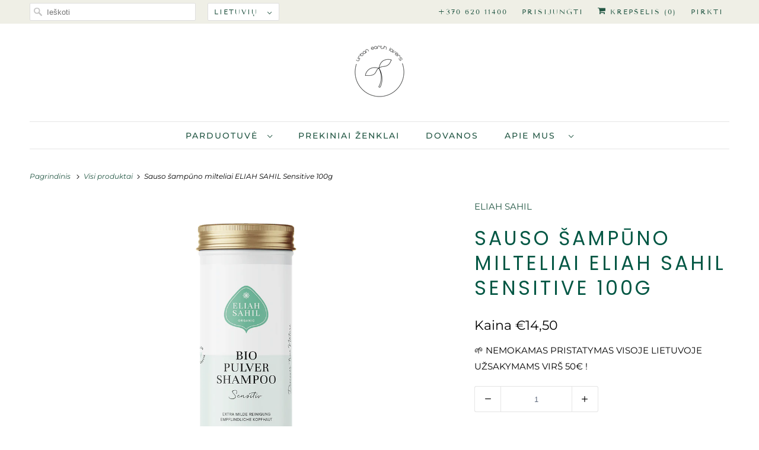

--- FILE ---
content_type: text/html; charset=utf-8
request_url: https://www.urbanearthlovers.com/products/sauso-sampuno-milteliai-eliah-sahil-sensitive-100g
body_size: 32582
content:
<!DOCTYPE html>
<html class="no-js no-touch" lang="lt">
  <head>
    <meta charset="utf-8">
    <meta http-equiv="cleartype" content="on">
    <meta name="robots" content="index,follow">
    <meta name="google-site-verification" content="P3aPTFkt8XOP0IK_05UCKnGqw2mJp8DtkNgzFzvHkGU" />

    
    <title>Sauso šampūno milteliai ELIAH SAHIL Sensitive 100g - Urban Earth Lovers</title>

    
      <meta name="description" content="Ypatingai švelnios formulės ekologiški sauso šampūno milteliai su alavijais, spirulina ir ramunėlėmis unikaliai išvalo ir tuo pačiu ramina galvos odą. Idealiai tinka kasdienei jautrios, sudirgusios galvos odos priežiūrai, ploniems ir normaliems plaukams. Tinka veganams - Sertifikuota ekologiška – Natūralūs ingredientai"/>
    

    

<meta name="author" content="Urban Earth Lovers">
<meta property="og:url" content="https://www.urbanearthlovers.com/products/sauso-sampuno-milteliai-eliah-sahil-sensitive-100g">
<meta property="og:site_name" content="Urban Earth Lovers">




  <meta property="og:type" content="product">
  <meta property="og:title" content="Sauso šampūno milteliai ELIAH SAHIL Sensitive 100g">
  
    
      <meta property="og:image" content="https://www.urbanearthlovers.com/cdn/shop/products/bio-shampoo-sensitiv-100g_600x.png?v=1668086891">
      <meta property="og:image:secure_url" content="https://www.urbanearthlovers.com/cdn/shop/products/bio-shampoo-sensitiv-100g_600x.png?v=1668086891">
      <meta property="og:image:width" content="1000">
      <meta property="og:image:height" content="1000">
      <meta property="og:image:alt" content="Sauso šampūno milteliai ELIAH SAHIL Sensitive 100g">
      
    
  
  <meta property="product:price:amount" content="14,50">
  <meta property="product:price:currency" content="EUR">



  <meta property="og:description" content="Ypatingai švelnios formulės ekologiški sauso šampūno milteliai su alavijais, spirulina ir ramunėlėmis unikaliai išvalo ir tuo pačiu ramina galvos odą. Idealiai tinka kasdienei jautrios, sudirgusios galvos odos priežiūrai, ploniems ir normaliems plaukams. Tinka veganams - Sertifikuota ekologiška – Natūralūs ingredientai">




<meta name="twitter:card" content="summary">

  <meta name="twitter:title" content="Sauso šampūno milteliai ELIAH SAHIL Sensitive 100g">
  <meta name="twitter:description" content="Ypatingai švelnios formulės ekologiški sauso šampūno milteliai su alavijais, spirulina ir ramunėlėmis unikaliai išvalo ir tuo pačiu ramina galvos odą. Idealiai tinka kasdienei jautrios, sudirgusios galvos odos priežiūrai, ploniems ir normaliems plaukams. Tinka veganams - Sertifikuota ekologiška – Natūralūs ingredientai iš ekologinių ūkių    Eliah Sahil produktuose nėra: Paviršinio aktyvumo medžiagos, sulfatų, parabenų, parafino; Palmių aliejaus, cheminių konservantų ir kvapiklių; Mikroplastiko;   Kiekis: 100g Galiojimo laikas: Geriausia vartoti iki datos, nurodytos ant produkto pakuotės. Gamintojas: ELIAH SAHIL Kilmės šalis: Austrija Pristatymas 1-3 d.d. Kaip naudoti sauso šampūno miltelius? Sudrėkinkite plaukus ir, atsižvelgdami į plaukų ilgį, įtrinkite 1 arba 2 šaukštelius miltelių į jau drėgnus plaukus, išskalaukite. Pakartokite šį procesą, pirmas plovimas ištirpdo ir pašalina nešvarumus, o antrojo plovimo metu susidaro vertingos putos, maitinančios plaukus ir galvos odą. Kokia produkto sudėtis? (INCI): Solum Fullonum** (Healing Earth), Acacia Concinna Fruit Powder* (Shikakai), Sapindus Mukorossi Shell">
  <meta name="twitter:image:width" content="240">
  <meta name="twitter:image:height" content="240">
  <meta name="twitter:image" content="https://www.urbanearthlovers.com/cdn/shop/products/bio-shampoo-sensitiv-100g_240x.png?v=1668086891">
  <meta name="twitter:image:alt" content="Sauso šampūno milteliai ELIAH SAHIL Sensitive 100g">



    

    

    <!-- Mobile Specific Metas -->
    <meta name="HandheldFriendly" content="True">
    <meta name="MobileOptimized" content="320">
    <meta name="viewport" content="width=device-width,initial-scale=1">
    <meta name="theme-color" content="#ffffff">
   
    
    <script type="text/javascript" src="//code.jquery.com/jquery-1.11.0.min.js"></script>
   <script type="text/javascript" src="//code.jquery.com/jquery-migrate-1.2.1.min.js"></script>
  
    <!-- Preconnect Domains -->
    <link rel="preconnect" href="https://cdn.shopify.com" crossorigin>
    <link rel="preconnect" href="https://fonts.shopify.com" crossorigin>
    <link rel="preconnect" href="https://monorail-edge.shopifysvc.com">

    <!-- Preload Assets -->
    <link rel="preload" href="//www.urbanearthlovers.com/cdn/shop/t/11/assets/vendors.js?v=144919140039296097911645606051" as="script">
    <link rel="preload" href="//www.urbanearthlovers.com/cdn/shop/t/11/assets/fancybox.css?v=30466120580444283401645606051" as="style">
    <link rel="preload" href="//www.urbanearthlovers.com/cdn/shop/t/11/assets/styles.css?v=46796992491418352871759331920" as="style">
    <link rel="preload" href="//www.urbanearthlovers.com/cdn/shop/t/11/assets/app.js?v=53390520388348374821701243475" as="script">
    

    <!-- Stylesheet for Fancybox library -->
    <link href="//www.urbanearthlovers.com/cdn/shop/t/11/assets/fancybox.css?v=30466120580444283401645606051" rel="stylesheet" type="text/css" media="all" />

    <!-- Stylesheets for Responsive -->
    <link href="//www.urbanearthlovers.com/cdn/shop/t/11/assets/styles.css?v=46796992491418352871759331920" rel="stylesheet" type="text/css" media="all" />

    <!-- Icons -->
    
      <link rel="shortcut icon" type="image/x-icon" href="//www.urbanearthlovers.com/cdn/shop/files/37379648_10216003743833975_5996406302408966144_n_medium_99e0a878-de49-4ee3-9073-9b2a14876922_180x180.png?v=1645515325">
      <link rel="apple-touch-icon" href="//www.urbanearthlovers.com/cdn/shop/files/37379648_10216003743833975_5996406302408966144_n_medium_99e0a878-de49-4ee3-9073-9b2a14876922_180x180.png?v=1645515325"/>
      <link rel="apple-touch-icon" sizes="72x72" href="//www.urbanearthlovers.com/cdn/shop/files/37379648_10216003743833975_5996406302408966144_n_medium_99e0a878-de49-4ee3-9073-9b2a14876922_72x72.png?v=1645515325"/>
      <link rel="apple-touch-icon" sizes="114x114" href="//www.urbanearthlovers.com/cdn/shop/files/37379648_10216003743833975_5996406302408966144_n_medium_99e0a878-de49-4ee3-9073-9b2a14876922_114x114.png?v=1645515325"/>
      <link rel="apple-touch-icon" sizes="180x180" href="//www.urbanearthlovers.com/cdn/shop/files/37379648_10216003743833975_5996406302408966144_n_medium_99e0a878-de49-4ee3-9073-9b2a14876922_180x180.png?v=1645515325"/>
      <link rel="apple-touch-icon" sizes="228x228" href="//www.urbanearthlovers.com/cdn/shop/files/37379648_10216003743833975_5996406302408966144_n_medium_99e0a878-de49-4ee3-9073-9b2a14876922_228x228.png?v=1645515325"/>
    
      <link rel="canonical" href="https://www.urbanearthlovers.com/products/sauso-sampuno-milteliai-eliah-sahil-sensitive-100g"/>

    

    <script>
      window.PXUTheme = window.PXUTheme || {};
      window.PXUTheme.version = '8.0.1';
      window.PXUTheme.name = 'Responsive';
    </script>
    


    <script>
      
window.PXUTheme = window.PXUTheme || {};


window.PXUTheme.theme_settings = {};
window.PXUTheme.theme_settings.primary_locale = "true";
window.PXUTheme.theme_settings.current_locale = "lt";
window.PXUTheme.theme_settings.shop_url = "/";


window.PXUTheme.theme_settings.newsletter_popup = true;
window.PXUTheme.theme_settings.newsletter_popup_days = "2";
window.PXUTheme.theme_settings.newsletter_popup_mobile = true;
window.PXUTheme.theme_settings.newsletter_popup_seconds = 8;


window.PXUTheme.theme_settings.search_option = "product";
window.PXUTheme.theme_settings.search_items_to_display = 5;
window.PXUTheme.theme_settings.enable_autocomplete = true;


window.PXUTheme.theme_settings.free_text = "Free";


window.PXUTheme.theme_settings.product_form_style = "swatches";
window.PXUTheme.theme_settings.display_inventory_left = false;
window.PXUTheme.theme_settings.limit_quantity = false;
window.PXUTheme.theme_settings.inventory_threshold = 10;
window.PXUTheme.theme_settings.free_price_text = "Free";


window.PXUTheme.theme_settings.collection_swatches = false;
window.PXUTheme.theme_settings.collection_secondary_image = true;


window.PXUTheme.theme_settings.cart_action = "ajax";
window.PXUTheme.theme_settings.collection_secondary_image = true;
window.PXUTheme.theme_settings.display_tos_checkbox = false;
window.PXUTheme.theme_settings.tos_richtext = "\u003cp\u003eSutinku su pirkimo sąlygomis\u003c\/p\u003e";


window.PXUTheme.translation = {};


window.PXUTheme.translation.newsletter_success_text = "Ačiū, kad užsiregistravote!";


window.PXUTheme.translation.menu = "Meniu";


window.PXUTheme.translation.agree_to_terms_warning = "Norėdami tęsti ";
window.PXUTheme.translation.cart_discount = "Nuolaida";
window.PXUTheme.translation.edit_cart = "Peržiūrėti krepšelį";
window.PXUTheme.translation.add_to_cart_success = "Pridėta";
window.PXUTheme.translation.agree_to_terms_html = "Sutinku su taisyklėmis ir sąlygomis";
window.PXUTheme.translation.checkout = "Pirkti";
window.PXUTheme.translation.or = "arba";
window.PXUTheme.translation.continue_shopping = "Tęsti";


window.PXUTheme.translation.product_add_to_cart_success = "Įdėta";
window.PXUTheme.translation.product_add_to_cart = "Į krepšelį";
window.PXUTheme.translation.product_notify_form_email = "Įveskite savo el. pašto adresą";
window.PXUTheme.translation.product_notify_form_send = "Siųsti";
window.PXUTheme.translation.items_left_count_one = "produktas likęs";
window.PXUTheme.translation.items_left_count_other = "produktai likę";
window.PXUTheme.translation.product_sold_out = "Išparduota";
window.PXUTheme.translation.product_unavailable = "Šios prekės nėra";
window.PXUTheme.translation.product_notify_form_success = "Ačiū! Mes Jums pranešime, kai šią prekę turėsime savo sandėlyje!";
window.PXUTheme.translation.product_from = "Nuo";


window.PXUTheme.translation.search = "Ieškoti";
window.PXUTheme.translation.all_results = "Visi rezultatai";
window.PXUTheme.translation.no_results = "Nerasta jokių paieškos rezultatų.";


window.PXUTheme.currency = {};


window.PXUTheme.currency.shop_currency = "EUR";
window.PXUTheme.currency.default_currency = "EUR";
window.PXUTheme.currency.display_format = "money_format";
window.PXUTheme.currency.money_format = "€{{amount_with_comma_separator}}";
window.PXUTheme.currency.money_format_no_currency = "€{{amount_with_comma_separator}}";
window.PXUTheme.currency.money_format_currency = "€{{amount_with_comma_separator}} EUR";
window.PXUTheme.currency.native_multi_currency = false;
window.PXUTheme.currency.shipping_calculator = false;
window.PXUTheme.currency.iso_code = "EUR";
window.PXUTheme.currency.symbol = "€";


window.PXUTheme.media_queries = {};
window.PXUTheme.media_queries.small = window.matchMedia( "(max-width: 480px)" );
window.PXUTheme.media_queries.medium = window.matchMedia( "(max-width: 798px)" );
window.PXUTheme.media_queries.large = window.matchMedia( "(min-width: 799px)" );
window.PXUTheme.media_queries.larger = window.matchMedia( "(min-width: 960px)" );
window.PXUTheme.media_queries.xlarge = window.matchMedia( "(min-width: 1200px)" );
window.PXUTheme.media_queries.ie10 = window.matchMedia( "all and (-ms-high-contrast: none), (-ms-high-contrast: active)" );
window.PXUTheme.media_queries.tablet = window.matchMedia( "only screen and (min-width: 799px) and (max-width: 1024px)" );


window.PXUTheme.routes = window.PXUTheme.routes || {};
window.PXUTheme.routes.root_url = "/";
window.PXUTheme.routes.search_url = "/search";
window.PXUTheme.routes.cart_url = "/cart";
    </script>

    <script>
      document.documentElement.className=document.documentElement.className.replace(/\bno-js\b/,'js');
      if(window.Shopify&&window.Shopify.designMode)document.documentElement.className+=' in-theme-editor';
      if(('ontouchstart' in window)||window.DocumentTouch&&document instanceof DocumentTouch)document.documentElement.className=document.documentElement.className.replace(/\bno-touch\b/,'has-touch');
    </script>

    <script src="//www.urbanearthlovers.com/cdn/shop/t/11/assets/vendors.js?v=144919140039296097911645606051" defer></script>
    <script src="//www.urbanearthlovers.com/cdn/shop/t/11/assets/app.js?v=53390520388348374821701243475" defer></script>

    <script>window.performance && window.performance.mark && window.performance.mark('shopify.content_for_header.start');</script><meta name="google-site-verification" content="tGo3JnHESV5RCwgMcNHD9o8SybKstFLMy63HcCTgSLQ">
<meta name="google-site-verification" content="wFfsOo016xXGex6cZh1B48H0aqpyGK-HAX53J-IHOIo">
<meta name="google-site-verification" content="ckLh2NLLaJFrc836JyRHK4bdJpQHyr4P0lgHJTgMfcQ">
<meta id="shopify-digital-wallet" name="shopify-digital-wallet" content="/736657523/digital_wallets/dialog">
<meta name="shopify-checkout-api-token" content="8ceb97791926a62ae4aaa11aadd87ca2">
<meta id="in-context-paypal-metadata" data-shop-id="736657523" data-venmo-supported="false" data-environment="production" data-locale="en_US" data-paypal-v4="true" data-currency="EUR">
<link rel="alternate" hreflang="x-default" href="https://www.urbanearthlovers.com/products/sauso-sampuno-milteliai-eliah-sahil-sensitive-100g">
<link rel="alternate" hreflang="lt" href="https://www.urbanearthlovers.com/products/sauso-sampuno-milteliai-eliah-sahil-sensitive-100g">
<link rel="alternate" hreflang="lv" href="https://www.urbanearthlovers.com/lv/products/sauso-sampuno-milteliai-eliah-sahil-sensitive-100g">
<link rel="alternate" hreflang="et" href="https://www.urbanearthlovers.com/et/products/sauso-sampuno-milteliai-eliah-sahil-sensitive-100g">
<link rel="alternate" hreflang="lt-EE" href="https://www.urbanearthlovers.com/lt-ee/products/sauso-sampuno-milteliai-eliah-sahil-sensitive-100g">
<link rel="alternate" hreflang="et-EE" href="https://www.urbanearthlovers.com/et-ee/products/sauso-sampuno-milteliai-eliah-sahil-sensitive-100g">
<link rel="alternate" hreflang="lv-LV" href="https://www.urbanearthlovers.com/lv-lv/products/sauso-sampuno-milteliai-eliah-sahil-sensitive-100g">
<link rel="alternate" type="application/json+oembed" href="https://www.urbanearthlovers.com/products/sauso-sampuno-milteliai-eliah-sahil-sensitive-100g.oembed">
<script async="async" src="/checkouts/internal/preloads.js?locale=lt-LT"></script>
<script id="shopify-features" type="application/json">{"accessToken":"8ceb97791926a62ae4aaa11aadd87ca2","betas":["rich-media-storefront-analytics"],"domain":"www.urbanearthlovers.com","predictiveSearch":true,"shopId":736657523,"locale":"lt"}</script>
<script>var Shopify = Shopify || {};
Shopify.shop = "urban-earth-lovers.myshopify.com";
Shopify.locale = "lt";
Shopify.currency = {"active":"EUR","rate":"1.0"};
Shopify.country = "LT";
Shopify.theme = {"name":"urban-earth-lovers\/main","id":121383747689,"schema_name":"Responsive","schema_version":"8.0.1","theme_store_id":null,"role":"main"};
Shopify.theme.handle = "null";
Shopify.theme.style = {"id":null,"handle":null};
Shopify.cdnHost = "www.urbanearthlovers.com/cdn";
Shopify.routes = Shopify.routes || {};
Shopify.routes.root = "/";</script>
<script type="module">!function(o){(o.Shopify=o.Shopify||{}).modules=!0}(window);</script>
<script>!function(o){function n(){var o=[];function n(){o.push(Array.prototype.slice.apply(arguments))}return n.q=o,n}var t=o.Shopify=o.Shopify||{};t.loadFeatures=n(),t.autoloadFeatures=n()}(window);</script>
<script id="shop-js-analytics" type="application/json">{"pageType":"product"}</script>
<script defer="defer" async type="module" src="//www.urbanearthlovers.com/cdn/shopifycloud/shop-js/modules/v2/client.init-shop-cart-sync_BT-GjEfc.en.esm.js"></script>
<script defer="defer" async type="module" src="//www.urbanearthlovers.com/cdn/shopifycloud/shop-js/modules/v2/chunk.common_D58fp_Oc.esm.js"></script>
<script defer="defer" async type="module" src="//www.urbanearthlovers.com/cdn/shopifycloud/shop-js/modules/v2/chunk.modal_xMitdFEc.esm.js"></script>
<script type="module">
  await import("//www.urbanearthlovers.com/cdn/shopifycloud/shop-js/modules/v2/client.init-shop-cart-sync_BT-GjEfc.en.esm.js");
await import("//www.urbanearthlovers.com/cdn/shopifycloud/shop-js/modules/v2/chunk.common_D58fp_Oc.esm.js");
await import("//www.urbanearthlovers.com/cdn/shopifycloud/shop-js/modules/v2/chunk.modal_xMitdFEc.esm.js");

  window.Shopify.SignInWithShop?.initShopCartSync?.({"fedCMEnabled":true,"windoidEnabled":true});

</script>
<script>(function() {
  var isLoaded = false;
  function asyncLoad() {
    if (isLoaded) return;
    isLoaded = true;
    var urls = ["https:\/\/chimpstatic.com\/mcjs-connected\/js\/users\/4fe4a0b7897f6a923d47adc2d\/33ae4ed67e20b90581ffd2dfe.js?shop=urban-earth-lovers.myshopify.com","https:\/\/cdn.weglot.com\/weglot_script_tag.js?shop=urban-earth-lovers.myshopify.com","https:\/\/cdn.shopify.com\/s\/files\/1\/0007\/3665\/7523\/t\/11\/assets\/booster_eu_cookie_736657523.js?v=1648735727\u0026shop=urban-earth-lovers.myshopify.com","https:\/\/cdn.nfcube.com\/instafeed-9ccd4bee602ade9221d9a2cb1d696d24.js?shop=urban-earth-lovers.myshopify.com","\/\/sumo-plugin.com\/apps\/plugin\/sumome-plugin\/js\/sumome.js?siteID=dec53a0045c6430019432b00d4644f00c1e9a300f9ea280077d17c009403e600\u0026shopId=736657523\u0026login=d76d39cb261390b9a007b176bcf1793afd5ec1dd\u0026shop=urban-earth-lovers.myshopify.com","https:\/\/my.logismart.lt\/shopify\/javascript\/main?shop=urban-earth-lovers.myshopify.com","https:\/\/cdn.hextom.com\/js\/freeshippingbar.js?shop=urban-earth-lovers.myshopify.com"];
    for (var i = 0; i < urls.length; i++) {
      var s = document.createElement('script');
      s.type = 'text/javascript';
      s.async = true;
      s.src = urls[i];
      var x = document.getElementsByTagName('script')[0];
      x.parentNode.insertBefore(s, x);
    }
  };
  if(window.attachEvent) {
    window.attachEvent('onload', asyncLoad);
  } else {
    window.addEventListener('load', asyncLoad, false);
  }
})();</script>
<script id="__st">var __st={"a":736657523,"offset":7200,"reqid":"9f3d987a-c5c7-4c99-835d-8edf399b053a-1769380527","pageurl":"www.urbanearthlovers.com\/products\/sauso-sampuno-milteliai-eliah-sahil-sensitive-100g","u":"cdf57a63a28b","p":"product","rtyp":"product","rid":6972522168425};</script>
<script>window.ShopifyPaypalV4VisibilityTracking = true;</script>
<script id="captcha-bootstrap">!function(){'use strict';const t='contact',e='account',n='new_comment',o=[[t,t],['blogs',n],['comments',n],[t,'customer']],c=[[e,'customer_login'],[e,'guest_login'],[e,'recover_customer_password'],[e,'create_customer']],r=t=>t.map((([t,e])=>`form[action*='/${t}']:not([data-nocaptcha='true']) input[name='form_type'][value='${e}']`)).join(','),a=t=>()=>t?[...document.querySelectorAll(t)].map((t=>t.form)):[];function s(){const t=[...o],e=r(t);return a(e)}const i='password',u='form_key',d=['recaptcha-v3-token','g-recaptcha-response','h-captcha-response',i],f=()=>{try{return window.sessionStorage}catch{return}},m='__shopify_v',_=t=>t.elements[u];function p(t,e,n=!1){try{const o=window.sessionStorage,c=JSON.parse(o.getItem(e)),{data:r}=function(t){const{data:e,action:n}=t;return t[m]||n?{data:e,action:n}:{data:t,action:n}}(c);for(const[e,n]of Object.entries(r))t.elements[e]&&(t.elements[e].value=n);n&&o.removeItem(e)}catch(o){console.error('form repopulation failed',{error:o})}}const l='form_type',E='cptcha';function T(t){t.dataset[E]=!0}const w=window,h=w.document,L='Shopify',v='ce_forms',y='captcha';let A=!1;((t,e)=>{const n=(g='f06e6c50-85a8-45c8-87d0-21a2b65856fe',I='https://cdn.shopify.com/shopifycloud/storefront-forms-hcaptcha/ce_storefront_forms_captcha_hcaptcha.v1.5.2.iife.js',D={infoText:'Saugo „hCaptcha“',privacyText:'Privatumas',termsText:'Sąlygos'},(t,e,n)=>{const o=w[L][v],c=o.bindForm;if(c)return c(t,g,e,D).then(n);var r;o.q.push([[t,g,e,D],n]),r=I,A||(h.body.append(Object.assign(h.createElement('script'),{id:'captcha-provider',async:!0,src:r})),A=!0)});var g,I,D;w[L]=w[L]||{},w[L][v]=w[L][v]||{},w[L][v].q=[],w[L][y]=w[L][y]||{},w[L][y].protect=function(t,e){n(t,void 0,e),T(t)},Object.freeze(w[L][y]),function(t,e,n,w,h,L){const[v,y,A,g]=function(t,e,n){const i=e?o:[],u=t?c:[],d=[...i,...u],f=r(d),m=r(i),_=r(d.filter((([t,e])=>n.includes(e))));return[a(f),a(m),a(_),s()]}(w,h,L),I=t=>{const e=t.target;return e instanceof HTMLFormElement?e:e&&e.form},D=t=>v().includes(t);t.addEventListener('submit',(t=>{const e=I(t);if(!e)return;const n=D(e)&&!e.dataset.hcaptchaBound&&!e.dataset.recaptchaBound,o=_(e),c=g().includes(e)&&(!o||!o.value);(n||c)&&t.preventDefault(),c&&!n&&(function(t){try{if(!f())return;!function(t){const e=f();if(!e)return;const n=_(t);if(!n)return;const o=n.value;o&&e.removeItem(o)}(t);const e=Array.from(Array(32),(()=>Math.random().toString(36)[2])).join('');!function(t,e){_(t)||t.append(Object.assign(document.createElement('input'),{type:'hidden',name:u})),t.elements[u].value=e}(t,e),function(t,e){const n=f();if(!n)return;const o=[...t.querySelectorAll(`input[type='${i}']`)].map((({name:t})=>t)),c=[...d,...o],r={};for(const[a,s]of new FormData(t).entries())c.includes(a)||(r[a]=s);n.setItem(e,JSON.stringify({[m]:1,action:t.action,data:r}))}(t,e)}catch(e){console.error('failed to persist form',e)}}(e),e.submit())}));const S=(t,e)=>{t&&!t.dataset[E]&&(n(t,e.some((e=>e===t))),T(t))};for(const o of['focusin','change'])t.addEventListener(o,(t=>{const e=I(t);D(e)&&S(e,y())}));const B=e.get('form_key'),M=e.get(l),P=B&&M;t.addEventListener('DOMContentLoaded',(()=>{const t=y();if(P)for(const e of t)e.elements[l].value===M&&p(e,B);[...new Set([...A(),...v().filter((t=>'true'===t.dataset.shopifyCaptcha))])].forEach((e=>S(e,t)))}))}(h,new URLSearchParams(w.location.search),n,t,e,['guest_login'])})(!0,!0)}();</script>
<script integrity="sha256-4kQ18oKyAcykRKYeNunJcIwy7WH5gtpwJnB7kiuLZ1E=" data-source-attribution="shopify.loadfeatures" defer="defer" src="//www.urbanearthlovers.com/cdn/shopifycloud/storefront/assets/storefront/load_feature-a0a9edcb.js" crossorigin="anonymous"></script>
<script data-source-attribution="shopify.dynamic_checkout.dynamic.init">var Shopify=Shopify||{};Shopify.PaymentButton=Shopify.PaymentButton||{isStorefrontPortableWallets:!0,init:function(){window.Shopify.PaymentButton.init=function(){};var t=document.createElement("script");t.src="https://www.urbanearthlovers.com/cdn/shopifycloud/portable-wallets/latest/portable-wallets.lt.js",t.type="module",document.head.appendChild(t)}};
</script>
<script data-source-attribution="shopify.dynamic_checkout.buyer_consent">
  function portableWalletsHideBuyerConsent(e){var t=document.getElementById("shopify-buyer-consent"),n=document.getElementById("shopify-subscription-policy-button");t&&n&&(t.classList.add("hidden"),t.setAttribute("aria-hidden","true"),n.removeEventListener("click",e))}function portableWalletsShowBuyerConsent(e){var t=document.getElementById("shopify-buyer-consent"),n=document.getElementById("shopify-subscription-policy-button");t&&n&&(t.classList.remove("hidden"),t.removeAttribute("aria-hidden"),n.addEventListener("click",e))}window.Shopify?.PaymentButton&&(window.Shopify.PaymentButton.hideBuyerConsent=portableWalletsHideBuyerConsent,window.Shopify.PaymentButton.showBuyerConsent=portableWalletsShowBuyerConsent);
</script>
<script>
  function portableWalletsCleanup(e){e&&e.src&&console.error("Failed to load portable wallets script "+e.src);var t=document.querySelectorAll("shopify-accelerated-checkout .shopify-payment-button__skeleton, shopify-accelerated-checkout-cart .wallet-cart-button__skeleton"),e=document.getElementById("shopify-buyer-consent");for(let e=0;e<t.length;e++)t[e].remove();e&&e.remove()}function portableWalletsNotLoadedAsModule(e){e instanceof ErrorEvent&&"string"==typeof e.message&&e.message.includes("import.meta")&&"string"==typeof e.filename&&e.filename.includes("portable-wallets")&&(window.removeEventListener("error",portableWalletsNotLoadedAsModule),window.Shopify.PaymentButton.failedToLoad=e,"loading"===document.readyState?document.addEventListener("DOMContentLoaded",window.Shopify.PaymentButton.init):window.Shopify.PaymentButton.init())}window.addEventListener("error",portableWalletsNotLoadedAsModule);
</script>

<script type="module" src="https://www.urbanearthlovers.com/cdn/shopifycloud/portable-wallets/latest/portable-wallets.lt.js" onError="portableWalletsCleanup(this)" crossorigin="anonymous"></script>
<script nomodule>
  document.addEventListener("DOMContentLoaded", portableWalletsCleanup);
</script>

<link id="shopify-accelerated-checkout-styles" rel="stylesheet" media="screen" href="https://www.urbanearthlovers.com/cdn/shopifycloud/portable-wallets/latest/accelerated-checkout-backwards-compat.css" crossorigin="anonymous">
<style id="shopify-accelerated-checkout-cart">
        #shopify-buyer-consent {
  margin-top: 1em;
  display: inline-block;
  width: 100%;
}

#shopify-buyer-consent.hidden {
  display: none;
}

#shopify-subscription-policy-button {
  background: none;
  border: none;
  padding: 0;
  text-decoration: underline;
  font-size: inherit;
  cursor: pointer;
}

#shopify-subscription-policy-button::before {
  box-shadow: none;
}

      </style>

<script>window.performance && window.performance.mark && window.performance.mark('shopify.content_for_header.end');</script>

    <noscript>
      <style>
        .slides > li:first-child {display: block;}
        .image__fallback {
          width: 100vw;
          display: block !important;
          max-width: 100vw !important;
          margin-bottom: 0;
        }
        .no-js-only {
          display: inherit !important;
        }
        .icon-cart.cart-button {
          display: none;
        }
        .lazyload {
          opacity: 1;
          -webkit-filter: blur(0);
          filter: blur(0);
        }
        .animate_right,
        .animate_left,
        .animate_up,
        .animate_down {
          opacity: 1;
        }
        .product_section .product_form {
          opacity: 1;
        }
        .multi_select,
        form .select {
          display: block !important;
        }
        .swatch_options {
          display: none;
        }
        .image-element__wrap {
          display: none;
        }
      </style>
    </noscript>

<!-- Global site tag (gtag.js) - Google Analytics -->
<script async src="https://www.googletagmanager.com/gtag/js?id=UA-123358260-1"></script>
<script>
  window.dataLayer = window.dataLayer || [];
  function gtag(){dataLayer.push(arguments);}
  gtag('js', new Date());

  gtag('config', 'UA-123358260-1');
</script>    
    
  <!--Gem_Page_Header_Script-->
<!-- "snippets/gem-app-header-scripts.liquid" was not rendered, the associated app was uninstalled -->
<!--End_Gem_Page_Header_Script-->

  

<!-- BEGIN app block: shopify://apps/planet-discounts-upsells/blocks/widgets/7760a1dc-aa67-41be-af44-a96da1e75b18 -->


<script src="https://planet-platform.s3.eu-central-1.amazonaws.com/scripts/planet-promotions.js" defer></script>
<!-- BEGIN app snippet: common-data-to-window -->
<script id="">
  (function() {
    window.PlanetDataset = window.PlanetDataset || {};

    // Storefront API client setup
    window.PlanetDataset.storefrontApiClient = {
      storeDomain: "www.urbanearthlovers.com",
      publicAccessToken: "2d438b486047025fe1c37186bceb0c81",
    };

    

    window.PlanetDataset.localization = {
      country: "LT",
      language: "LT",
    }

    
      // Product information
      window.PlanetDataset.product = {
        ...{"id":6972522168425,"title":"Sauso šampūno milteliai ELIAH SAHIL Sensitive 100g","handle":"sauso-sampuno-milteliai-eliah-sahil-sensitive-100g","description":"\u003cp\u003eYpatingai švelnios formulės ekologiški sauso šampūno milteliai su alavijais, spirulina ir ramunėlėmis unikaliai išvalo ir tuo pačiu ramina galvos odą. Idealiai tinka kasdienei jautrios, sudirgusios galvos odos priežiūrai, ploniems ir normaliems plaukams.\u003c\/p\u003e\n\u003cp\u003eTinka veganams - Sertifikuota ekologiška – Natūralūs ingredientai iš ekologinių ūkių \u003c\/p\u003e\n\u003cul\u003e\u003c\/ul\u003e\n\u003cul\u003e\u003c\/ul\u003e\n\u003cp\u003e \u003cimg data-mce-fragment=\"1\" alt=\"\" src=\"https:\/\/cdn.shopify.com\/s\/files\/1\/0007\/3665\/7523\/files\/ES_480x480.png?v=1668081692\" data-mce-src=\"https:\/\/cdn.shopify.com\/s\/files\/1\/0007\/3665\/7523\/files\/ES_480x480.png?v=1668081692\"\u003e\u003c\/p\u003e\n\u003cp\u003e\u003cimg src=\"https:\/\/cdn.shopify.com\/s\/files\/1\/0007\/3665\/7523\/files\/ES2_480x480.png?v=1668151010\" alt=\"\"\u003e\u003c\/p\u003e\n\u003cp\u003e\u003cstrong\u003e\u003cem\u003eEliah Sahil\u003c\/em\u003e \u003c\/strong\u003eproduktuose nėra:\u003c\/p\u003e\n\u003cp\u003ePaviršinio aktyvumo medžiagos, sulfatų, parabenų, parafino;\u003c\/p\u003e\n\u003cp\u003ePalmių aliejaus, cheminių konservantų ir kvapiklių;\u003c\/p\u003e\n\u003cp\u003eMikroplastiko;\u003c\/p\u003e\n\u003cp\u003e \u003c\/p\u003e\n\u003cp\u003eKiekis: 100g\u003c\/p\u003e\n\u003cp\u003eGaliojimo laikas: Geriausia vartoti iki datos, nurodytos ant produkto pakuotės.\u003c\/p\u003e\n\u003cp\u003eGamintojas: ELIAH SAHIL\u003cbr\u003e\u003c\/p\u003e\n\u003cp\u003eKilmės šalis: Austrija\u003c\/p\u003e\n\u003cp\u003ePristatymas 1-3 d.d.\u003c\/p\u003e\n\u003ch2\u003eKaip naudoti sauso šampūno miltelius?\u003c\/h2\u003e\n\u003cp\u003eSudrėkinkite plaukus ir, atsižvelgdami į plaukų ilgį, įtrinkite 1 arba 2 šaukštelius miltelių į jau drėgnus plaukus, išskalaukite. Pakartokite šį procesą, pirmas plovimas ištirpdo ir pašalina nešvarumus, o antrojo plovimo metu susidaro vertingos putos, maitinančios plaukus ir galvos odą.\u003c\/p\u003e\n\u003ch2\u003eKokia produkto sudėtis?\u003c\/h2\u003e\n\u003cp\u003e(INCI): \u003cspan data-mce-fragment=\"1\"\u003eSolum Fullonum** (Healing Earth), Acacia Concinna Fruit Powder* (Shikakai), Sapindus Mukorossi Shell Powder* (Soap Nut), Emblica Officinalis Fruit Powder* (Amla), Terminalia Bellirica Fruit Powder* (Bibhitaki), Terminalia Chebula Fruit Powder* (Haritaki), Arthrospira Platensis Extract* (Spirulina), Aloe Barbadensis Leaf Juice* (Aloe Vera), Chamomilla Recutita Flower Powder* (Chamomile)\u003c\/span\u003e\u003c\/p\u003e\n\u003cp style=\"margin: 0in 0in 12.0pt 0in;\"\u003e*iš ekologiškų sertifikuotų ūkių, **natūralūs, ***iš natūralių eterinių aliejų\u003c\/p\u003e\n\u003ch2\u003eKokia produkto gyvenimo pabaiga?\u003c\/h2\u003e\n\u003cp\u003ePakuotė yra pagaminta iš perdirbamo aliuminio. Indelį galima pakartotinai pripildyti ir naudoti daug kartų.\u003c\/p\u003e\n\u003cp\u003e\u003cbr\u003e\u003c\/p\u003e","published_at":"2022-12-01T07:44:12+02:00","created_at":"2022-11-10T15:26:42+02:00","vendor":"ELIAH SAHIL","type":"Plaukų šampūnai","tags":["discounted","dovanosiki20EUR","Grožis","plaukų_priežiūra","visi"],"price":1450,"price_min":1450,"price_max":1450,"available":true,"price_varies":false,"compare_at_price":null,"compare_at_price_min":0,"compare_at_price_max":0,"compare_at_price_varies":false,"variants":[{"id":40415504203881,"title":"Default Title","option1":"Default Title","option2":null,"option3":null,"sku":"2066","requires_shipping":true,"taxable":true,"featured_image":null,"available":true,"name":"Sauso šampūno milteliai ELIAH SAHIL Sensitive 100g","public_title":null,"options":["Default Title"],"price":1450,"weight":130,"compare_at_price":null,"inventory_management":"logismart-fulfillment","barcode":"","requires_selling_plan":false,"selling_plan_allocations":[]}],"images":["\/\/www.urbanearthlovers.com\/cdn\/shop\/products\/bio-shampoo-sensitiv-100g.png?v=1668086891"],"featured_image":"\/\/www.urbanearthlovers.com\/cdn\/shop\/products\/bio-shampoo-sensitiv-100g.png?v=1668086891","options":["Title"],"media":[{"alt":null,"id":23041606516841,"position":1,"preview_image":{"aspect_ratio":1.0,"height":1000,"width":1000,"src":"\/\/www.urbanearthlovers.com\/cdn\/shop\/products\/bio-shampoo-sensitiv-100g.png?v=1668086891"},"aspect_ratio":1.0,"height":1000,"media_type":"image","src":"\/\/www.urbanearthlovers.com\/cdn\/shop\/products\/bio-shampoo-sensitiv-100g.png?v=1668086891","width":1000}],"requires_selling_plan":false,"selling_plan_groups":[],"content":"\u003cp\u003eYpatingai švelnios formulės ekologiški sauso šampūno milteliai su alavijais, spirulina ir ramunėlėmis unikaliai išvalo ir tuo pačiu ramina galvos odą. Idealiai tinka kasdienei jautrios, sudirgusios galvos odos priežiūrai, ploniems ir normaliems plaukams.\u003c\/p\u003e\n\u003cp\u003eTinka veganams - Sertifikuota ekologiška – Natūralūs ingredientai iš ekologinių ūkių \u003c\/p\u003e\n\u003cul\u003e\u003c\/ul\u003e\n\u003cul\u003e\u003c\/ul\u003e\n\u003cp\u003e \u003cimg data-mce-fragment=\"1\" alt=\"\" src=\"https:\/\/cdn.shopify.com\/s\/files\/1\/0007\/3665\/7523\/files\/ES_480x480.png?v=1668081692\" data-mce-src=\"https:\/\/cdn.shopify.com\/s\/files\/1\/0007\/3665\/7523\/files\/ES_480x480.png?v=1668081692\"\u003e\u003c\/p\u003e\n\u003cp\u003e\u003cimg src=\"https:\/\/cdn.shopify.com\/s\/files\/1\/0007\/3665\/7523\/files\/ES2_480x480.png?v=1668151010\" alt=\"\"\u003e\u003c\/p\u003e\n\u003cp\u003e\u003cstrong\u003e\u003cem\u003eEliah Sahil\u003c\/em\u003e \u003c\/strong\u003eproduktuose nėra:\u003c\/p\u003e\n\u003cp\u003ePaviršinio aktyvumo medžiagos, sulfatų, parabenų, parafino;\u003c\/p\u003e\n\u003cp\u003ePalmių aliejaus, cheminių konservantų ir kvapiklių;\u003c\/p\u003e\n\u003cp\u003eMikroplastiko;\u003c\/p\u003e\n\u003cp\u003e \u003c\/p\u003e\n\u003cp\u003eKiekis: 100g\u003c\/p\u003e\n\u003cp\u003eGaliojimo laikas: Geriausia vartoti iki datos, nurodytos ant produkto pakuotės.\u003c\/p\u003e\n\u003cp\u003eGamintojas: ELIAH SAHIL\u003cbr\u003e\u003c\/p\u003e\n\u003cp\u003eKilmės šalis: Austrija\u003c\/p\u003e\n\u003cp\u003ePristatymas 1-3 d.d.\u003c\/p\u003e\n\u003ch2\u003eKaip naudoti sauso šampūno miltelius?\u003c\/h2\u003e\n\u003cp\u003eSudrėkinkite plaukus ir, atsižvelgdami į plaukų ilgį, įtrinkite 1 arba 2 šaukštelius miltelių į jau drėgnus plaukus, išskalaukite. Pakartokite šį procesą, pirmas plovimas ištirpdo ir pašalina nešvarumus, o antrojo plovimo metu susidaro vertingos putos, maitinančios plaukus ir galvos odą.\u003c\/p\u003e\n\u003ch2\u003eKokia produkto sudėtis?\u003c\/h2\u003e\n\u003cp\u003e(INCI): \u003cspan data-mce-fragment=\"1\"\u003eSolum Fullonum** (Healing Earth), Acacia Concinna Fruit Powder* (Shikakai), Sapindus Mukorossi Shell Powder* (Soap Nut), Emblica Officinalis Fruit Powder* (Amla), Terminalia Bellirica Fruit Powder* (Bibhitaki), Terminalia Chebula Fruit Powder* (Haritaki), Arthrospira Platensis Extract* (Spirulina), Aloe Barbadensis Leaf Juice* (Aloe Vera), Chamomilla Recutita Flower Powder* (Chamomile)\u003c\/span\u003e\u003c\/p\u003e\n\u003cp style=\"margin: 0in 0in 12.0pt 0in;\"\u003e*iš ekologiškų sertifikuotų ūkių, **natūralūs, ***iš natūralių eterinių aliejų\u003c\/p\u003e\n\u003ch2\u003eKokia produkto gyvenimo pabaiga?\u003c\/h2\u003e\n\u003cp\u003ePakuotė yra pagaminta iš perdirbamo aliuminio. Indelį galima pakartotinai pripildyti ir naudoti daug kartų.\u003c\/p\u003e\n\u003cp\u003e\u003cbr\u003e\u003c\/p\u003e"},
        variants: [
          
            {
              ...{"id":40415504203881,"title":"Default Title","option1":"Default Title","option2":null,"option3":null,"sku":"2066","requires_shipping":true,"taxable":true,"featured_image":null,"available":true,"name":"Sauso šampūno milteliai ELIAH SAHIL Sensitive 100g","public_title":null,"options":["Default Title"],"price":1450,"weight":130,"compare_at_price":null,"inventory_management":"logismart-fulfillment","barcode":"","requires_selling_plan":false,"selling_plan_allocations":[]},
            "inventory_management": "logismart-fulfillment",
            "inventory_policy": "deny",
            "inventory_quantity": 5
            }
          
        ]
      };

      // Inventory information
      window.PlanetDataset.inventory = {
        
          "40415504203881": {
            "inventory_management": "logismart-fulfillment",
            "inventory_policy": "deny",
            "inventory_quantity": 5
          }
        
      };

      // Selected variant
      window.PlanetDataset.selectedVariant = 40415504203881;
    
    // Formatting utilities
    const sampleUnformatted = 123456;
    const sampleFormatted = "1.234,56";
    const sampleFormat = "€{{amount_with_comma_separator}}";
    window.PlanetDataset.format = {
      sampleUnformatted,
      sampleFormatted,
      sampleFormat,
      moneyFormat: "€{{amount_with_comma_separator}}"
    }

    const formatProportion = function(amount) {
      return `${Math.round((1 - amount) * 100)}%`;
    };

    // Assign formatting functions to the window object
    window.PlanetDataset.format = window.PlanetDataset.format || {};
    window.PlanetDataset.format.toShopifyProportion = formatProportion;

    // Additional advanced options
    
    window.PlanetDataset.advancedOptionsValues = {
      "customer.has_account": false,
      "customer.total_spent": 0,
      "localization.market.handle": "lt",
      "customer.tags": [],
      "customer.orders_count": 0,
      "product.selling_plan_groups": false
    };
    })();
</script><!-- END app snippet -->

  <!-- BEGIN app snippet: widget-data-to-window -->



<script id="bogoWidget">
    window.PlanetDataset = window.PlanetDataset || {};
    window.PlanetDataset["bogoWidget"] = window.PlanetDataset["bogoWidget"] || {};
    window.PlanetDataset["bogoWidget"].mapping = {
    
  }
    window.PlanetDataset["bogoWidget"].rules = {
        
            "40415504203881": null,
        
    }
    window.PlanetDataset["bogoWidget"].settings = {"formSelector":"form:has([name='id']):has(button[type='submit'])","buttonSelector":"button[type='submit']","freeGiftVersion":"v1","modalHeaderText":"Select an alternative","modalButtonText":"Select"}
    window.PlanetDataset["bogoWidget"].content = {
        
    }
    
      window.PlanetDataset["bogoWidget"].productAlternatives = {
      
      }
    
</script>
<!-- END app snippet -->
  <!-- BEGIN app snippet: widget-data-to-window -->



<script id="bundleWidget">
    window.PlanetDataset = window.PlanetDataset || {};
    window.PlanetDataset["bundleWidget"] = window.PlanetDataset["bundleWidget"] || {};
    window.PlanetDataset["bundleWidget"].mapping = {
    
  }
    window.PlanetDataset["bundleWidget"].rules = {
        
            "40415504203881": null,
        
    }
    window.PlanetDataset["bundleWidget"].settings = {"formSelector":"form:has([name='id']):has(button[type='submit'])","buttonSelector":"button[type='submit']","freeGiftVersion":"v1","modalHeaderText":"Select an alternative","modalButtonText":"Select"}
    window.PlanetDataset["bundleWidget"].content = {
        
    }
    
      window.PlanetDataset["bundleWidget"].productAlternatives = {
        
      }
    
</script>
<!-- END app snippet -->
  <!-- BEGIN app snippet: widget-data-to-window -->



<script id="volumeDiscountProductSelector">
    window.PlanetDataset = window.PlanetDataset || {};
    window.PlanetDataset["volumeDiscountProductSelector"] = window.PlanetDataset["volumeDiscountProductSelector"] || {};
    window.PlanetDataset["volumeDiscountProductSelector"].mapping = {
    
  }
    window.PlanetDataset["volumeDiscountProductSelector"].rules = {
        
            "40415504203881": null,
        
    }
    window.PlanetDataset["volumeDiscountProductSelector"].settings = {"formSelector":"form:has([name='id']):has(button[type='submit'])","buttonSelector":"button[type='submit']","freeGiftVersion":"v1","modalHeaderText":"Select an alternative","modalButtonText":"Select"}
    window.PlanetDataset["volumeDiscountProductSelector"].content = {
        
    }
    
</script>
<!-- END app snippet -->
  <!-- BEGIN app snippet: widget-data-to-window -->



<script id="volumeDiscountBanner">
    window.PlanetDataset = window.PlanetDataset || {};
    window.PlanetDataset["volumeDiscountBanner"] = window.PlanetDataset["volumeDiscountBanner"] || {};
    window.PlanetDataset["volumeDiscountBanner"].mapping = {
    
  }
    window.PlanetDataset["volumeDiscountBanner"].rules = {
        
            "40415504203881": null,
        
    }
    window.PlanetDataset["volumeDiscountBanner"].settings = {"formSelector":"form:has([name='id']):has(button[type='submit'])","buttonSelector":"button[type='submit']","freeGiftVersion":"v1","modalHeaderText":"Select an alternative","modalButtonText":"Select"}
    window.PlanetDataset["volumeDiscountBanner"].content = {
        
    }
    
</script>
<!-- END app snippet -->
  <!-- BEGIN app snippet: widget-data-to-window -->



<script id="upsellWidget">
    window.PlanetDataset = window.PlanetDataset || {};
    window.PlanetDataset["upsellWidget"] = window.PlanetDataset["upsellWidget"] || {};
    window.PlanetDataset["upsellWidget"].mapping = {
    
  }
    window.PlanetDataset["upsellWidget"].rules = {
        
            "40415504203881": null,
        
    }
    window.PlanetDataset["upsellWidget"].settings = {"formSelector":"form:has([name='id']):has(button[type='submit'])","buttonSelector":"button[type='submit']","freeGiftVersion":"v1","modalHeaderText":"Select an alternative","modalButtonText":"Select"}
    window.PlanetDataset["upsellWidget"].content = {
        
    }
    
</script>
<!-- END app snippet -->
  <!-- BEGIN app snippet: widget-data-to-window -->



<script id="productDiscountWidget">
    window.PlanetDataset = window.PlanetDataset || {};
    window.PlanetDataset["productDiscountWidget"] = window.PlanetDataset["productDiscountWidget"] || {};
    window.PlanetDataset["productDiscountWidget"].mapping = {
    
  }
    window.PlanetDataset["productDiscountWidget"].rules = {
        
            "40415504203881": null,
        
    }
    window.PlanetDataset["productDiscountWidget"].settings = {"formSelector":"form:has([name='id']):has(button[type='submit'])","buttonSelector":"button[type='submit']","freeGiftVersion":"v1","modalHeaderText":"Select an alternative","modalButtonText":"Select"}
    window.PlanetDataset["productDiscountWidget"].content = {
        
    }
    
</script>
<!-- END app snippet -->


<script>
  window.PlanetDataset = window.PlanetDataset || {};
  window.PlanetDataset.settings = {
    ...{"formSelector":"form:has([name='id']):has(button[type='submit'])","buttonSelector":"button[type='submit']","freeGiftVersion":"v1","modalHeaderText":"Select an alternative","modalButtonText":"Select"},
    isDesignMode: false
  }
</script>


  <script>
    window.PlanetDataset.freeGift = {
      rules: [
        
      ].map(
        (rule) => {
          if (rule.limitDiscountCount === true) {
            return rule
          }
          if (rule.limitDiscountCount === false) {
            return { ...rule, limitDiscountCount: true, maxDiscountCount: Infinity}
          }
          return { ...rule, limitDiscountCount: true, maxDiscountCount: 1 }
        }
      ),
      cart: {"note":null,"attributes":{},"original_total_price":0,"total_price":0,"total_discount":0,"total_weight":0.0,"item_count":0,"items":[],"requires_shipping":false,"currency":"EUR","items_subtotal_price":0,"cart_level_discount_applications":[],"checkout_charge_amount":0},
    }
  </script>


  <script src="https://cdn.shopify.com/extensions/019be0ff-52fc-7910-b70f-e44329ec1e23/shopify-app-extensions-278/assets/free-gift-v1.js" defer></script>



<script src="https://cdn.shopify.com/extensions/019be0ff-52fc-7910-b70f-e44329ec1e23/shopify-app-extensions-278/assets/solid-global.umd.js" defer></script>
<script src="https://cdn.shopify.com/extensions/019be0ff-52fc-7910-b70f-e44329ec1e23/shopify-app-extensions-278/assets/planet-utils.umd.js" defer></script>      

<script src="https://cdn.shopify.com/extensions/019be0ff-52fc-7910-b70f-e44329ec1e23/shopify-app-extensions-278/assets/shopify-app-widgets.umd.js" defer></script>



<!-- END app block --><!-- BEGIN app block: shopify://apps/globo-mega-menu/blocks/app-embed/7a00835e-fe40-45a5-a615-2eb4ab697b58 -->
<link href="//cdn.shopify.com/extensions/019be4fb-bfc8-74a5-a8d9-c694285f11c2/menufrontend-305/assets/main-navigation-styles.min.css" rel="stylesheet" type="text/css" media="all" />
<link href="//cdn.shopify.com/extensions/019be4fb-bfc8-74a5-a8d9-c694285f11c2/menufrontend-305/assets/theme-styles.min.css" rel="stylesheet" type="text/css" media="all" />
<script type="text/javascript" hs-ignore data-cookieconsent="ignore" data-ccm-injected>
document.getElementsByTagName('html')[0].classList.add('globo-menu-loading');
window.GloboMenuConfig = window.GloboMenuConfig || {}
window.GloboMenuConfig.curLocale = "lt";
window.GloboMenuConfig.shop = "urban-earth-lovers.myshopify.com";
window.GloboMenuConfig.GloboMenuLocale = "lt";
window.GloboMenuConfig.locale = "lt";
window.menuRootUrl = "";
window.GloboMenuCustomer = false;
window.GloboMenuAssetsUrl = 'https://cdn.shopify.com/extensions/019be4fb-bfc8-74a5-a8d9-c694285f11c2/menufrontend-305/assets/';
window.GloboMenuFilesUrl = '//www.urbanearthlovers.com/cdn/shop/files/';
window.GloboMenuLinklists = {"main-menu": [{'url' :"\/collections\/all", 'title': "PARDUOTUVĖ"},{'url' :"\/pages\/dovanos", 'title': "DOVANOS"},{'url' :"\/pages\/apie-urban-earth-lovers", 'title': "APIE MUS"}],"footer": [{'url' :"\/pages\/didmenine-prekyba", 'title': "Didmeninė prekyba"},{'url' :"\/pages\/faq", 'title': "D.U.K"},{'url' :"\/policies\/refund-policy", 'title': "Grąžinimas"},{'url' :"\/policies\/privacy-policy", 'title': "Privatumas"},{'url' :"\/pages\/pakavimas", 'title': "Pakuotė"},{'url' :"\/pages\/partneriai", 'title': "Partneriai"},{'url' :"\/pages\/tvarumas", 'title': "Tvarumas"},{'url' :"\/policies\/terms-of-service", 'title': "Pirkimo taisyklės"}],"main-row": [{'url' :"\/collections\/all", 'title': "Parduotuvė"},{'url' :"\/pages\/partneriai", 'title': "Prekiniai ženklai"},{'url' :"\/pages\/dovanos", 'title': "Dovanos"},{'url' :"\/pages\/contacts", 'title': "Apie Mus"}],"parduotuve": [{'url' :"\/collections\/all", 'title': "Visi"},{'url' :"\/collections\/groziui", 'title': "Grožis"},{'url' :"\/collections\/namai", 'title': "Namai"},{'url' :"\/collections\/laisvalaikis", 'title': "Laisvalaikis"},{'url' :"\/collections\/dovanos", 'title': "Dovanos"}],"top-bar": [{'url' :"tel:+37062011400", 'title': "+370 620 11400"}],"urban-earth-lovers": [{'url' :"\/pages\/faq", 'title': "D.U.K"},{'url' :"\/pages\/tvarumas", 'title': "Tvarumas"}],"policies": [{'url' :"\/policies\/terms-of-service", 'title': "Pirkimo taisyklės"},{'url' :"\/policies\/shipping-policy", 'title': "Pristatymas"},{'url' :"\/policies\/privacy-policy", 'title': "Privatumas"},{'url' :"\/policies\/refund-policy", 'title': "Grąžinimas"}],"customer-account-main-menu": [{'url' :"\/", 'title': "Shop"},{'url' :"https:\/\/shopify.com\/736657523\/account\/orders?locale=lt\u0026region_country=LT", 'title': "Orders"}]}
window.GloboMenuConfig.is_app_embedded = true;
window.showAdsInConsole = true;
</script>

<script hs-ignore data-cookieconsent="ignore" data-ccm-injected type="text/javascript">
  window.GloboMenus = window.GloboMenus || [];
  var menuKey = 21584;
  window.GloboMenus[menuKey] = window.GloboMenus[menuKey] || {};
  window.GloboMenus[menuKey].id = menuKey;window.GloboMenus[menuKey].replacement = {"type":"nav","main_menu":"main-row","mobile_menu":"main-row"};window.GloboMenus[menuKey].type = "main";
  window.GloboMenus[menuKey].schedule = null;
  window.GloboMenus[menuKey].settings ={"font":{"tab_fontsize":"14","menu_fontsize":"14","tab_fontfamily":"Poppins","tab_fontweight":"regular","menu_fontfamily":"Poppins","menu_fontweight":"regular","tab_fontfamily_2":"Lato","menu_fontfamily_2":"Lato","submenu_text_fontsize":"13","tab_fontfamily_custom":false,"menu_fontfamily_custom":false,"submenu_text_fontfamily":"Poppins","submenu_text_fontweight":"regular","submenu_heading_fontsize":"14","submenu_text_fontfamily_2":"Arimo","submenu_heading_fontfamily":"Poppins","submenu_heading_fontweight":"regular","submenu_description_fontsize":"12","submenu_heading_fontfamily_2":"Bitter","submenu_description_fontfamily":"Poppins","submenu_description_fontweight":"regular","submenu_text_fontfamily_custom":false,"submenu_description_fontfamily_2":"Indie Flower","submenu_heading_fontfamily_custom":false,"submenu_description_fontfamily_custom":false},"color":{"menu_text":"rgba(35, 87, 68, 1)","menu_border":"rgba(255, 255, 255, 1)","submenu_text":"rgba(35, 87, 68, 1)","atc_text_color":"rgba(35, 87, 68, 1)","submenu_border":"rgba(255, 255, 255, 1)","menu_background":"rgba(255, 255, 255, 1)","menu_text_hover":"rgba(35, 87, 68, 1)","sale_text_color":"rgba(35, 87, 68, 1)","submenu_heading":"rgba(35, 87, 68, 1)","tab_heading_color":"rgba(35, 87, 68, 1)","soldout_text_color":"rgba(35, 87, 68, 1)","submenu_background":"#ffffff","submenu_text_hover":"rgba(35, 87, 68, 1)","submenu_description":"rgba(35, 87, 68, 1)","atc_background_color":"rgba(255, 255, 255, 1)","atc_text_color_hover":"rgba(35, 87, 68, 1)","tab_background_hover":"rgba(255, 255, 255, 1)","menu_background_hover":"rgba(255, 255, 255, 1)","sale_background_color":"rgba(35, 87, 68, 1)","soldout_background_color":"rgba(35, 87, 68, 1)","tab_heading_active_color":"rgba(35, 87, 68, 1)","submenu_description_hover":"rgba(35, 87, 68, 1)","atc_background_color_hover":"rgba(255, 255, 255, 1)"},"general":{"align":"left","login":false,"border":true,"logout":false,"search":false,"account":false,"trigger":"hover","register":false,"atcButton":false,"indicators":true,"responsive":"768","transition":"fade","menu_padding":"20","carousel_loop":true,"mobile_border":true,"mobile_trigger":"click_toggle","submenu_border":true,"tab_lineheight":"50","menu_lineheight":"50","lazy_load_enable":false,"transition_delay":"150","transition_speed":"300","carousel_auto_play":true,"dropdown_lineheight":"50","linklist_lineheight":"30","mobile_sticky_header":true,"desktop_sticky_header":true,"mobile_hide_linklist_submenu":false},"language":{"name":"Name","sale":"Sale","send":"Send","view":"View details","email":"Email","phone":"Phone Number","search":"Search for...","message":"Message","sold_out":"Sold out","add_to_cart":"Add to cart"}};
  window.GloboMenus[menuKey].itemsLength = 4;
</script><script type="template/html" id="globoMenu21584HTML"><ul class="gm-menu gm-menu-21584 gm-bordered gm-mobile-bordered gm-has-retractor gm-submenu-align-left gm-menu-trigger-hover gm-transition-fade" data-menu-id="21584" data-transition-speed="300" data-transition-delay="150">
<li data-gmmi="0" data-gmdi="0" class="gm-item gm-level-0"><a class="gm-target" title="Parduotuvė" href="/collections/all"><span class="gm-text">Parduotuvė</span></a></li>

<li data-gmmi="1" data-gmdi="1" class="gm-item gm-level-0 gm-has-submenu gm-submenu-none gm-submenu-align-left"><a class="gm-target" title="Prekiniai ženklai" href="/pages/partneriai"><span class="gm-text">Prekiniai ženklai</span><span class="gm-retractor"></span></a></li>

<li data-gmmi="2" data-gmdi="2" class="gm-item gm-level-0"><a class="gm-target" title="Verslo dovanos" href="/pages/verslo-dovanos"><span class="gm-text">Verslo dovanos</span></a></li>

<li data-gmmi="3" data-gmdi="3" class="gm-item gm-level-0 gm-has-submenu gm-submenu-dropdown gm-submenu-align-left"><a class="gm-target" title="Apie mus" href="/pages/kontaktai"><span class="gm-text">Apie mus</span><span class="gm-retractor"></span></a><ul class="gm-submenu gm-dropdown gm-submenu-bordered gm-orientation-vertical ">
<li class="gm-item"><a class="gm-target" title="Istorijos" href="/blogs/news"><span class="gm-text">Istorijos</span></a>
</li>
<li class="gm-item gm-has-submenu gm-submenu-dropdown gm-submenu-align-left"><a class="gm-target" title="Kontaktai" href="/pages/kontaktai"><span class="gm-text">Kontaktai</span><span class="gm-retractor"></span></a><ul class="gm-submenu gm-dropdown gm-submenu-bordered gm-orientation-vertical ">
<li class="gm-item"><a class="gm-target" title="Submenu item 1"><span class="gm-text">Submenu item 1</span></a>
</li>
<li class="gm-item"><a class="gm-target" title="Submenu item 2"><span class="gm-text">Submenu item 2</span></a>
</li>
<li class="gm-item"><a class="gm-target" title="Submenu item 3"><span class="gm-text">Submenu item 3</span></a>
</li></ul>
</li></ul></li>
</ul></script><style>
@import url('https://fonts.googleapis.com/css2?family=Poppins:ital,wght@0,400&family=Poppins:ital,wght@0,400&family=Poppins:ital,wght@0,400&family=Poppins:ital,wght@0,400&family=Poppins:ital,wght@0,400&display=swap');
.gm-menu-installed .gm-menu.gm-menu-21584 {
  background-color: rgba(255, 255, 255, 1) !important;
  color: rgba(35, 87, 68, 1);
  font-family: "Poppins", sans-serif;
  font-size: 13px;
}
.gm-menu-installed .gm-menu.gm-menu-21584.gm-bordered:not(.gm-menu-mobile):not(.gm-vertical) > .gm-level-0 + .gm-level-0 {
  border-left: 1px solid rgba(255, 255, 255, 1) !important;
}
.gm-menu-installed .gm-menu.gm-bordered.gm-vertical > .gm-level-0 + .gm-level-0:not(.searchItem),
.gm-menu-installed .gm-menu.gm-menu-21584.gm-mobile-bordered.gm-menu-mobile > .gm-level-0 + .gm-level-0:not(.searchItem){
  border-top: 1px solid rgba(255, 255, 255, 1) !important;
}
.gm-menu-installed .gm-menu.gm-menu-21584 .gm-item.gm-level-0 > .gm-target > .gm-text{
  font-family: "Poppins", sans-serif !important;
}
.gm-menu-installed .gm-menu.gm-menu-21584 .gm-item.gm-level-0 > .gm-target{
  padding: 15px 20px !important;
  color: rgba(35, 87, 68, 1) !important;
  font-family: "Poppins", sans-serif !important;
  font-size: 14px !important;
  font-weight: 400 !important;
  font-style: normal !important;
  line-height: 20px !important;
}

.gm-menu.gm-menu-21584 .gm-submenu.gm-search-form input{
  line-height: 40px !important;
}

.gm-menu-installed .gm-menu.gm-menu-21584 .gm-item.gm-level-0.gm-active > .gm-target,
.gm-menu-installed .gm-menu.gm-menu-21584 .gm-item.gm-level-0:hover > .gm-target{
  background-color: rgba(255, 255, 255, 1) !important;
  color: rgba(35, 87, 68, 1) !important;
}
.gm-menu-installed .gm-menu.gm-menu-21584 .gm-item.gm-level-0 > .gm-target > .gm-icon,
.gm-menu-installed .gm-menu.gm-menu-21584 .gm-item.gm-level-0 > .gm-target > .gm-text,
.gm-menu-installed .gm-menu.gm-menu-21584 .gm-item.gm-level-0 > .gm-target > .gm-retractor{
  color: rgba(35, 87, 68, 1) !important;
  font-size: 14px !important;
  font-weight: 400 !important;
  font-style: normal !important;
  line-height: 20px !important;
}
.gm-menu-installed .gm-menu.gm-menu-21584 .gm-item.gm-level-0.gm-active > .gm-target > .gm-icon,
.gm-menu-installed .gm-menu.gm-menu-21584 .gm-item.gm-level-0.gm-active > .gm-target > .gm-text,
.gm-menu-installed .gm-menu.gm-menu-21584 .gm-item.gm-level-0.gm-active > .gm-target > .gm-retractor,
.gm-menu-installed .gm-menu.gm-menu-21584 .gm-item.gm-level-0:hover > .gm-target > .gm-icon,
.gm-menu-installed .gm-menu.gm-menu-21584 .gm-item.gm-level-0:hover > .gm-target > .gm-text,
.gm-menu-installed .gm-menu.gm-menu-21584 .gm-item.gm-level-0:hover > .gm-target > .gm-retractor{
  color: rgba(35, 87, 68, 1) !important;
}

.gm-menu-installed .gm-menu.gm-menu-21584.gm-submenu-bordered:not(.gm-aliexpress) {
  border: 1px solid rgba(255, 255, 255, 1) !important;
}

.gm-menu-installed .gm-menu.gm-menu-21584.gm-menu-mobile .gm-tabs > .gm-tab-links > .gm-item{
  border-top: 1px solid rgba(255, 255, 255, 1) !important;
}

.gm-menu-installed .gm-menu.gm-menu-21584 .gm-tab-links > .gm-item.gm-active > .gm-target{
  background-color: rgba(255, 255, 255, 1) !important;
}

.gm-menu-installed .gm-menu.gm-menu-21584 .gm-submenu.gm-mega,
.gm-menu-installed .gm-menu.gm-menu-21584 .gm-submenu.gm-search-form,
.gm-menu-installed .gm-menu.gm-menu-21584 .gm-submenu-aliexpress .gm-tab-links,
.gm-menu-installed .gm-menu.gm-menu-21584 .gm-submenu-aliexpress .gm-tab-content {
  background-color: #ffffff !important;
}
.gm-menu-installed .gm-menu.gm-menu-21584 .gm-submenu-bordered .gm-tabs-left > .gm-tab-links {
  border-right: 1px solid rgba(255, 255, 255, 1) !important;
}
.gm-menu-installed .gm-menu.gm-menu-21584 .gm-submenu-bordered .gm-tabs-top > .gm-tab-links {
  border-bottom: 1px solid rgba(255, 255, 255, 1) !important;
}
.gm-menu-installed .gm-menu.gm-menu-21584 .gm-submenu-bordered .gm-tabs-right > .gm-tab-links {
  border-left: 1px solid rgba(255, 255, 255, 1) !important;
}
.gm-menu-installed .gm-menu.gm-menu-21584 .gm-tab-links > .gm-item > .gm-target,
.gm-menu-installed .gm-menu.gm-menu-21584 .gm-tab-links > .gm-item > .gm-target > .gm-text{
  font-family: "Poppins", sans-serif;
  font-size: 14px;
  font-weight: 400;
  font-style: normal;
}
.gm-menu-installed .gm-menu.gm-menu-21584 .gm-tab-links > .gm-item > .gm-target > .gm-icon{
  font-size: 14px;
}
.gm-menu-installed .gm-menu.gm-menu-21584 .gm-tab-links > .gm-item > .gm-target,
.gm-menu-installed .gm-menu.gm-menu-21584 .gm-tab-links > .gm-item > .gm-target > .gm-text,
.gm-menu-installed .gm-menu.gm-menu-21584 .gm-tab-links > .gm-item > .gm-target > .gm-retractor,
.gm-menu-installed .gm-menu.gm-menu-21584 .gm-tab-links > .gm-item > .gm-target > .gm-icon{
  color: rgba(35, 87, 68, 1) !important;
}
.gm-menu-installed .gm-menu.gm-menu-21584 .gm-tab-links > .gm-item.gm-active > .gm-target,
.gm-menu-installed .gm-menu.gm-menu-21584 .gm-tab-links > .gm-item.gm-active > .gm-target > .gm-text,
.gm-menu-installed .gm-menu.gm-menu-21584 .gm-tab-links > .gm-item.gm-active > .gm-target > .gm-retractor,
.gm-menu-installed .gm-menu.gm-menu-21584 .gm-tab-links > .gm-item.gm-active > .gm-target > .gm-icon{
  color: rgba(35, 87, 68, 1) !important;
}
.gm-menu-installed .gm-menu.gm-menu-21584 .gm-dropdown {
  background-color: #ffffff !important;
}
.gm-menu-installed .gm-menu.gm-menu-21584 .gm-dropdown > li > a {
  line-height: 20px !important;
}
.gm-menu-installed .gm-menu.gm-menu-21584 .gm-tab-links > li > a {
  line-height: 20px !important;
}
.gm-menu-installed .gm-menu.gm-menu-21584 .gm-links > li:not(.gm-heading) > a {
  line-height: 20px !important;
}
.gm-html-inner,
.gm-menu-installed .gm-menu.gm-menu-21584 .gm-submenu .gm-item .gm-target {
  color: rgba(35, 87, 68, 1) !important;
  font-family: "Poppins", sans-serif !important;
  font-size: 13px !important;
  font-weight: 400 !important;
  font-style: normal !important;
}
.gm-menu-installed .gm-menu.gm-menu-21584 .gm-submenu .gm-item .gm-heading {
  color: rgba(35, 87, 68, 1) !important;
  font-family: "Poppins", sans-serif !important;
  font-size: 14px !important;
  font-weight: 400 !important;
  font-style: normal !important;
}
.gm-menu-installed .gm-menu.gm-menu-21584 .gm-submenu .gm-item .gm-heading .gm-target {
  color: rgba(35, 87, 68, 1) !important;
  font-family: "Poppins", sans-serif !important;
  font-size: 14px !important;
  font-weight: 400 !important;
  font-style: normal !important;
}
.gm-menu-installed .gm-menu.gm-menu-21584 .gm-submenu .gm-target:hover,
.gm-menu-installed .gm-menu.gm-menu-21584 .gm-submenu .gm-target:hover .gm-text,
.gm-menu-installed .gm-menu.gm-menu-21584 .gm-submenu .gm-target:hover .gm-icon,
.gm-menu-installed .gm-menu.gm-menu-21584 .gm-submenu .gm-target:hover .gm-retractor
{
  color: rgba(35, 87, 68, 1) !important;
}
.gm-menu-installed .gm-menu.gm-menu-21584 .gm-submenu .gm-target:hover .gm-price {
  color: rgba(35, 87, 68, 1) !important;
}
.gm-menu-installed .gm-menu.gm-menu-21584 .gm-submenu .gm-target:hover .gm-old-price {
  color: rgba(35, 87, 68, 1) !important;
}
.gm-menu-installed .gm-menu.gm-menu-21584 .gm-submenu .gm-target:hover > .gm-text > .gm-description {
  color: rgba(35, 87, 68, 1) !important;
}
.gm-menu-installed .gm-menu.gm-menu-21584 .gm-submenu .gm-item .gm-description {
  color: rgba(35, 87, 68, 1) !important;
  font-family: "Poppins", sans-serif !important;
  font-size: 12px !important;
  font-weight: 400 !important;
  font-style: normal !important;
}
.gm-menu.gm-menu-21584 .gm-label.gm-sale-label{
  color: rgba(35, 87, 68, 1) !important;
  background: rgba(35, 87, 68, 1) !important;
}
.gm-menu.gm-menu-21584 .gm-label.gm-sold_out-label{
  color: rgba(35, 87, 68, 1) !important;
  background: rgba(35, 87, 68, 1) !important;
}

.theme_store_id_601.gm-menu-installed .gm-menu.gm-menu-21584 .gm-level-0 > a.icon-account,
.theme_store_id_601.gm-menu-installed .gm-menu.gm-menu-21584 .gm-level-0 > a.icon-search {
  color: rgba(35, 87, 68, 1) !important;
}

.theme_store_id_601 #nav.gm-menu.gm-menu-21584 .gm-level-0 > a,
.theme_store_id_601 #nav.gm-menu.gm-menu-21584 .gm-level-0 > select.currencies {
  color: rgba(35, 87, 68, 1) !important;
}
.theme_store_id_601 #nav.gm-menu.gm-menu-21584 .gm-level-0 > select.currencies > option {
  background-color: rgba(255, 255, 255, 1) !important;
}

.gm-menu-installed .gm-menu.gm-menu-21584 > .gm-level-0.gm-theme-li > a {
  color: rgba(35, 87, 68, 1) !important;
  font-family: "Poppins", sans-serif !important;
  font-size: 14px !important;
}

.theme_store_id_777 .drawer a, .drawer h3, .drawer .h3 {
  color: rgba(35, 87, 68, 1) !important;
}

.gm-menu.gm-menu-21584 .gm-product-atc input.gm-btn-atc{
  color: rgba(35, 87, 68, 1) !important;
  background-color: rgba(255, 255, 255, 1) !important;
  font-family: "Poppins", sans-serif !important;
}

.gm-menu.gm-menu-21584 .gm-product-atc input.gm-btn-atc:hover{
  color: rgba(35, 87, 68, 1) !important;
  background-color: rgba(255, 255, 255, 1) !important;
}

.gm-menu.gm-menu-21584.gm-transition-fade .gm-item>.gm-submenu {
  -webkit-transition-duration: 300ms;
  transition-duration: 300ms;
  transition-delay: 150ms !important;
  -webkit-transition-delay: 150ms !important;
}

.gm-menu.gm-menu-21584.gm-transition-shiftup .gm-item>.gm-submenu {
  -webkit-transition-duration: 300ms;
  transition-duration: 300ms;
  transition-delay: 150ms !important;
  -webkit-transition-delay: 150ms !important;
}
.gm-menu-installed .gm-menu.gm-menu-21584 > .gm-level-0.has-custom-color > .gm-target,
.gm-menu-installed .gm-menu.gm-menu-21584 > .gm-level-0.has-custom-color > .gm-target .gm-icon, 
.gm-menu-installed .gm-menu.gm-menu-21584 > .gm-level-0.has-custom-color > .gm-target .gm-retractor, 
.gm-menu-installed .gm-menu.gm-menu-21584 > .gm-level-0.has-custom-color > .gm-target .gm-text{
  color: var(--gm-item-custom-color) !important;
}
.gm-menu-installed .gm-menu.gm-menu-21584 > .gm-level-0.has-custom-color > .gm-target{
  background: var(--gm-item-custom-background-color) !important;
}
.gm-menu-installed .gm-menu.gm-menu-21584 > .gm-level-0.has-custom-color.gm-active > .gm-target,
.gm-menu-installed .gm-menu.gm-menu-21584 > .gm-level-0.has-custom-color.gm-active > .gm-target .gm-icon, 
.gm-menu-installed .gm-menu.gm-menu-21584 > .gm-level-0.has-custom-color.gm-active > .gm-target .gm-retractor, 
.gm-menu-installed .gm-menu.gm-menu-21584 > .gm-level-0.has-custom-color.gm-active > .gm-target .gm-text,
.gm-menu-installed .gm-menu.gm-menu-21584 > .gm-level-0.has-custom-color:hover > .gm-target, 
.gm-menu-installed .gm-menu.gm-menu-21584 > .gm-level-0.has-custom-color:hover > .gm-target .gm-icon, 
.gm-menu-installed .gm-menu.gm-menu-21584 > .gm-level-0.has-custom-color:hover > .gm-target .gm-retractor, 
.gm-menu-installed .gm-menu.gm-menu-21584 > .gm-level-0.has-custom-color:hover > .gm-target .gm-text{
  color: var(--gm-item-custom-hover-color) !important;
}
.gm-menu-installed .gm-menu.gm-menu-21584 > .gm-level-0.has-custom-color.gm-active > .gm-target,
.gm-menu-installed .gm-menu.gm-menu-21584 > .gm-level-0.has-custom-color:hover > .gm-target{
  background: var(--gm-item-custom-hover-background-color) !important;
}
.gm-menu-installed .gm-menu.gm-menu-21584 .gm-image a {
  width: var(--gm-item-image-width);
  max-width: 100%;
}
.gm-menu-installed .gm-menu.gm-menu-21584 .gm-icon.gm-icon-img {
  width: var(--gm-item-icon-width);
  max-width: var(--gm-item-icon-width, 60px);
}
</style><script>
if(window.AVADA_SPEED_WHITELIST){const gmm_w = new RegExp("globo-mega-menu", 'i');if(Array.isArray(window.AVADA_SPEED_WHITELIST)){window.AVADA_SPEED_WHITELIST.push(gmm_w);}else{window.AVADA_SPEED_WHITELIST = [gmm_w];}}</script>
<!-- END app block --><script src="https://cdn.shopify.com/extensions/019be0ff-52fc-7910-b70f-e44329ec1e23/shopify-app-extensions-278/assets/widget-renderer.js" type="text/javascript" defer="defer"></script>
<link href="https://cdn.shopify.com/extensions/019be0ff-52fc-7910-b70f-e44329ec1e23/shopify-app-extensions-278/assets/shopify-app-widgets.css" rel="stylesheet" type="text/css" media="all">
<script src="https://cdn.shopify.com/extensions/019be4fb-bfc8-74a5-a8d9-c694285f11c2/menufrontend-305/assets/globo.menu.index.js" type="text/javascript" defer="defer"></script>
<script src="https://cdn.shopify.com/extensions/8d2c31d3-a828-4daf-820f-80b7f8e01c39/nova-eu-cookie-bar-gdpr-4/assets/nova-cookie-app-embed.js" type="text/javascript" defer="defer"></script>
<link href="https://cdn.shopify.com/extensions/8d2c31d3-a828-4daf-820f-80b7f8e01c39/nova-eu-cookie-bar-gdpr-4/assets/nova-cookie.css" rel="stylesheet" type="text/css" media="all">
<link href="https://monorail-edge.shopifysvc.com" rel="dns-prefetch">
<script>(function(){if ("sendBeacon" in navigator && "performance" in window) {try {var session_token_from_headers = performance.getEntriesByType('navigation')[0].serverTiming.find(x => x.name == '_s').description;} catch {var session_token_from_headers = undefined;}var session_cookie_matches = document.cookie.match(/_shopify_s=([^;]*)/);var session_token_from_cookie = session_cookie_matches && session_cookie_matches.length === 2 ? session_cookie_matches[1] : "";var session_token = session_token_from_headers || session_token_from_cookie || "";function handle_abandonment_event(e) {var entries = performance.getEntries().filter(function(entry) {return /monorail-edge.shopifysvc.com/.test(entry.name);});if (!window.abandonment_tracked && entries.length === 0) {window.abandonment_tracked = true;var currentMs = Date.now();var navigation_start = performance.timing.navigationStart;var payload = {shop_id: 736657523,url: window.location.href,navigation_start,duration: currentMs - navigation_start,session_token,page_type: "product"};window.navigator.sendBeacon("https://monorail-edge.shopifysvc.com/v1/produce", JSON.stringify({schema_id: "online_store_buyer_site_abandonment/1.1",payload: payload,metadata: {event_created_at_ms: currentMs,event_sent_at_ms: currentMs}}));}}window.addEventListener('pagehide', handle_abandonment_event);}}());</script>
<script id="web-pixels-manager-setup">(function e(e,d,r,n,o){if(void 0===o&&(o={}),!Boolean(null===(a=null===(i=window.Shopify)||void 0===i?void 0:i.analytics)||void 0===a?void 0:a.replayQueue)){var i,a;window.Shopify=window.Shopify||{};var t=window.Shopify;t.analytics=t.analytics||{};var s=t.analytics;s.replayQueue=[],s.publish=function(e,d,r){return s.replayQueue.push([e,d,r]),!0};try{self.performance.mark("wpm:start")}catch(e){}var l=function(){var e={modern:/Edge?\/(1{2}[4-9]|1[2-9]\d|[2-9]\d{2}|\d{4,})\.\d+(\.\d+|)|Firefox\/(1{2}[4-9]|1[2-9]\d|[2-9]\d{2}|\d{4,})\.\d+(\.\d+|)|Chrom(ium|e)\/(9{2}|\d{3,})\.\d+(\.\d+|)|(Maci|X1{2}).+ Version\/(15\.\d+|(1[6-9]|[2-9]\d|\d{3,})\.\d+)([,.]\d+|)( \(\w+\)|)( Mobile\/\w+|) Safari\/|Chrome.+OPR\/(9{2}|\d{3,})\.\d+\.\d+|(CPU[ +]OS|iPhone[ +]OS|CPU[ +]iPhone|CPU IPhone OS|CPU iPad OS)[ +]+(15[._]\d+|(1[6-9]|[2-9]\d|\d{3,})[._]\d+)([._]\d+|)|Android:?[ /-](13[3-9]|1[4-9]\d|[2-9]\d{2}|\d{4,})(\.\d+|)(\.\d+|)|Android.+Firefox\/(13[5-9]|1[4-9]\d|[2-9]\d{2}|\d{4,})\.\d+(\.\d+|)|Android.+Chrom(ium|e)\/(13[3-9]|1[4-9]\d|[2-9]\d{2}|\d{4,})\.\d+(\.\d+|)|SamsungBrowser\/([2-9]\d|\d{3,})\.\d+/,legacy:/Edge?\/(1[6-9]|[2-9]\d|\d{3,})\.\d+(\.\d+|)|Firefox\/(5[4-9]|[6-9]\d|\d{3,})\.\d+(\.\d+|)|Chrom(ium|e)\/(5[1-9]|[6-9]\d|\d{3,})\.\d+(\.\d+|)([\d.]+$|.*Safari\/(?![\d.]+ Edge\/[\d.]+$))|(Maci|X1{2}).+ Version\/(10\.\d+|(1[1-9]|[2-9]\d|\d{3,})\.\d+)([,.]\d+|)( \(\w+\)|)( Mobile\/\w+|) Safari\/|Chrome.+OPR\/(3[89]|[4-9]\d|\d{3,})\.\d+\.\d+|(CPU[ +]OS|iPhone[ +]OS|CPU[ +]iPhone|CPU IPhone OS|CPU iPad OS)[ +]+(10[._]\d+|(1[1-9]|[2-9]\d|\d{3,})[._]\d+)([._]\d+|)|Android:?[ /-](13[3-9]|1[4-9]\d|[2-9]\d{2}|\d{4,})(\.\d+|)(\.\d+|)|Mobile Safari.+OPR\/([89]\d|\d{3,})\.\d+\.\d+|Android.+Firefox\/(13[5-9]|1[4-9]\d|[2-9]\d{2}|\d{4,})\.\d+(\.\d+|)|Android.+Chrom(ium|e)\/(13[3-9]|1[4-9]\d|[2-9]\d{2}|\d{4,})\.\d+(\.\d+|)|Android.+(UC? ?Browser|UCWEB|U3)[ /]?(15\.([5-9]|\d{2,})|(1[6-9]|[2-9]\d|\d{3,})\.\d+)\.\d+|SamsungBrowser\/(5\.\d+|([6-9]|\d{2,})\.\d+)|Android.+MQ{2}Browser\/(14(\.(9|\d{2,})|)|(1[5-9]|[2-9]\d|\d{3,})(\.\d+|))(\.\d+|)|K[Aa][Ii]OS\/(3\.\d+|([4-9]|\d{2,})\.\d+)(\.\d+|)/},d=e.modern,r=e.legacy,n=navigator.userAgent;return n.match(d)?"modern":n.match(r)?"legacy":"unknown"}(),u="modern"===l?"modern":"legacy",c=(null!=n?n:{modern:"",legacy:""})[u],f=function(e){return[e.baseUrl,"/wpm","/b",e.hashVersion,"modern"===e.buildTarget?"m":"l",".js"].join("")}({baseUrl:d,hashVersion:r,buildTarget:u}),m=function(e){var d=e.version,r=e.bundleTarget,n=e.surface,o=e.pageUrl,i=e.monorailEndpoint;return{emit:function(e){var a=e.status,t=e.errorMsg,s=(new Date).getTime(),l=JSON.stringify({metadata:{event_sent_at_ms:s},events:[{schema_id:"web_pixels_manager_load/3.1",payload:{version:d,bundle_target:r,page_url:o,status:a,surface:n,error_msg:t},metadata:{event_created_at_ms:s}}]});if(!i)return console&&console.warn&&console.warn("[Web Pixels Manager] No Monorail endpoint provided, skipping logging."),!1;try{return self.navigator.sendBeacon.bind(self.navigator)(i,l)}catch(e){}var u=new XMLHttpRequest;try{return u.open("POST",i,!0),u.setRequestHeader("Content-Type","text/plain"),u.send(l),!0}catch(e){return console&&console.warn&&console.warn("[Web Pixels Manager] Got an unhandled error while logging to Monorail."),!1}}}}({version:r,bundleTarget:l,surface:e.surface,pageUrl:self.location.href,monorailEndpoint:e.monorailEndpoint});try{o.browserTarget=l,function(e){var d=e.src,r=e.async,n=void 0===r||r,o=e.onload,i=e.onerror,a=e.sri,t=e.scriptDataAttributes,s=void 0===t?{}:t,l=document.createElement("script"),u=document.querySelector("head"),c=document.querySelector("body");if(l.async=n,l.src=d,a&&(l.integrity=a,l.crossOrigin="anonymous"),s)for(var f in s)if(Object.prototype.hasOwnProperty.call(s,f))try{l.dataset[f]=s[f]}catch(e){}if(o&&l.addEventListener("load",o),i&&l.addEventListener("error",i),u)u.appendChild(l);else{if(!c)throw new Error("Did not find a head or body element to append the script");c.appendChild(l)}}({src:f,async:!0,onload:function(){if(!function(){var e,d;return Boolean(null===(d=null===(e=window.Shopify)||void 0===e?void 0:e.analytics)||void 0===d?void 0:d.initialized)}()){var d=window.webPixelsManager.init(e)||void 0;if(d){var r=window.Shopify.analytics;r.replayQueue.forEach((function(e){var r=e[0],n=e[1],o=e[2];d.publishCustomEvent(r,n,o)})),r.replayQueue=[],r.publish=d.publishCustomEvent,r.visitor=d.visitor,r.initialized=!0}}},onerror:function(){return m.emit({status:"failed",errorMsg:"".concat(f," has failed to load")})},sri:function(e){var d=/^sha384-[A-Za-z0-9+/=]+$/;return"string"==typeof e&&d.test(e)}(c)?c:"",scriptDataAttributes:o}),m.emit({status:"loading"})}catch(e){m.emit({status:"failed",errorMsg:(null==e?void 0:e.message)||"Unknown error"})}}})({shopId: 736657523,storefrontBaseUrl: "https://www.urbanearthlovers.com",extensionsBaseUrl: "https://extensions.shopifycdn.com/cdn/shopifycloud/web-pixels-manager",monorailEndpoint: "https://monorail-edge.shopifysvc.com/unstable/produce_batch",surface: "storefront-renderer",enabledBetaFlags: ["2dca8a86"],webPixelsConfigList: [{"id":"843219273","configuration":"{\"config\":\"{\\\"pixel_id\\\":\\\"G-WRSY2DTPD0\\\",\\\"gtag_events\\\":[{\\\"type\\\":\\\"purchase\\\",\\\"action_label\\\":\\\"G-WRSY2DTPD0\\\"},{\\\"type\\\":\\\"page_view\\\",\\\"action_label\\\":\\\"G-WRSY2DTPD0\\\"},{\\\"type\\\":\\\"view_item\\\",\\\"action_label\\\":\\\"G-WRSY2DTPD0\\\"},{\\\"type\\\":\\\"search\\\",\\\"action_label\\\":\\\"G-WRSY2DTPD0\\\"},{\\\"type\\\":\\\"add_to_cart\\\",\\\"action_label\\\":\\\"G-WRSY2DTPD0\\\"},{\\\"type\\\":\\\"begin_checkout\\\",\\\"action_label\\\":\\\"G-WRSY2DTPD0\\\"},{\\\"type\\\":\\\"add_payment_info\\\",\\\"action_label\\\":\\\"G-WRSY2DTPD0\\\"}],\\\"enable_monitoring_mode\\\":false}\"}","eventPayloadVersion":"v1","runtimeContext":"OPEN","scriptVersion":"b2a88bafab3e21179ed38636efcd8a93","type":"APP","apiClientId":1780363,"privacyPurposes":[],"dataSharingAdjustments":{"protectedCustomerApprovalScopes":["read_customer_address","read_customer_email","read_customer_name","read_customer_personal_data","read_customer_phone"]}},{"id":"375325001","configuration":"{\"pixel_id\":\"2133451403569206\",\"pixel_type\":\"facebook_pixel\",\"metaapp_system_user_token\":\"-\"}","eventPayloadVersion":"v1","runtimeContext":"OPEN","scriptVersion":"ca16bc87fe92b6042fbaa3acc2fbdaa6","type":"APP","apiClientId":2329312,"privacyPurposes":["ANALYTICS","MARKETING","SALE_OF_DATA"],"dataSharingAdjustments":{"protectedCustomerApprovalScopes":["read_customer_address","read_customer_email","read_customer_name","read_customer_personal_data","read_customer_phone"]}},{"id":"shopify-app-pixel","configuration":"{}","eventPayloadVersion":"v1","runtimeContext":"STRICT","scriptVersion":"0450","apiClientId":"shopify-pixel","type":"APP","privacyPurposes":["ANALYTICS","MARKETING"]},{"id":"shopify-custom-pixel","eventPayloadVersion":"v1","runtimeContext":"LAX","scriptVersion":"0450","apiClientId":"shopify-pixel","type":"CUSTOM","privacyPurposes":["ANALYTICS","MARKETING"]}],isMerchantRequest: false,initData: {"shop":{"name":"Urban Earth Lovers","paymentSettings":{"currencyCode":"EUR"},"myshopifyDomain":"urban-earth-lovers.myshopify.com","countryCode":"LT","storefrontUrl":"https:\/\/www.urbanearthlovers.com"},"customer":null,"cart":null,"checkout":null,"productVariants":[{"price":{"amount":14.5,"currencyCode":"EUR"},"product":{"title":"Sauso šampūno milteliai ELIAH SAHIL Sensitive 100g","vendor":"ELIAH SAHIL","id":"6972522168425","untranslatedTitle":"Sauso šampūno milteliai ELIAH SAHIL Sensitive 100g","url":"\/products\/sauso-sampuno-milteliai-eliah-sahil-sensitive-100g","type":"Plaukų šampūnai"},"id":"40415504203881","image":{"src":"\/\/www.urbanearthlovers.com\/cdn\/shop\/products\/bio-shampoo-sensitiv-100g.png?v=1668086891"},"sku":"2066","title":"Default Title","untranslatedTitle":"Default Title"}],"purchasingCompany":null},},"https://www.urbanearthlovers.com/cdn","fcfee988w5aeb613cpc8e4bc33m6693e112",{"modern":"","legacy":""},{"shopId":"736657523","storefrontBaseUrl":"https:\/\/www.urbanearthlovers.com","extensionBaseUrl":"https:\/\/extensions.shopifycdn.com\/cdn\/shopifycloud\/web-pixels-manager","surface":"storefront-renderer","enabledBetaFlags":"[\"2dca8a86\"]","isMerchantRequest":"false","hashVersion":"fcfee988w5aeb613cpc8e4bc33m6693e112","publish":"custom","events":"[[\"page_viewed\",{}],[\"product_viewed\",{\"productVariant\":{\"price\":{\"amount\":14.5,\"currencyCode\":\"EUR\"},\"product\":{\"title\":\"Sauso šampūno milteliai ELIAH SAHIL Sensitive 100g\",\"vendor\":\"ELIAH SAHIL\",\"id\":\"6972522168425\",\"untranslatedTitle\":\"Sauso šampūno milteliai ELIAH SAHIL Sensitive 100g\",\"url\":\"\/products\/sauso-sampuno-milteliai-eliah-sahil-sensitive-100g\",\"type\":\"Plaukų šampūnai\"},\"id\":\"40415504203881\",\"image\":{\"src\":\"\/\/www.urbanearthlovers.com\/cdn\/shop\/products\/bio-shampoo-sensitiv-100g.png?v=1668086891\"},\"sku\":\"2066\",\"title\":\"Default Title\",\"untranslatedTitle\":\"Default Title\"}}]]"});</script><script>
  window.ShopifyAnalytics = window.ShopifyAnalytics || {};
  window.ShopifyAnalytics.meta = window.ShopifyAnalytics.meta || {};
  window.ShopifyAnalytics.meta.currency = 'EUR';
  var meta = {"product":{"id":6972522168425,"gid":"gid:\/\/shopify\/Product\/6972522168425","vendor":"ELIAH SAHIL","type":"Plaukų šampūnai","handle":"sauso-sampuno-milteliai-eliah-sahil-sensitive-100g","variants":[{"id":40415504203881,"price":1450,"name":"Sauso šampūno milteliai ELIAH SAHIL Sensitive 100g","public_title":null,"sku":"2066"}],"remote":false},"page":{"pageType":"product","resourceType":"product","resourceId":6972522168425,"requestId":"9f3d987a-c5c7-4c99-835d-8edf399b053a-1769380527"}};
  for (var attr in meta) {
    window.ShopifyAnalytics.meta[attr] = meta[attr];
  }
</script>
<script class="analytics">
  (function () {
    var customDocumentWrite = function(content) {
      var jquery = null;

      if (window.jQuery) {
        jquery = window.jQuery;
      } else if (window.Checkout && window.Checkout.$) {
        jquery = window.Checkout.$;
      }

      if (jquery) {
        jquery('body').append(content);
      }
    };

    var hasLoggedConversion = function(token) {
      if (token) {
        return document.cookie.indexOf('loggedConversion=' + token) !== -1;
      }
      return false;
    }

    var setCookieIfConversion = function(token) {
      if (token) {
        var twoMonthsFromNow = new Date(Date.now());
        twoMonthsFromNow.setMonth(twoMonthsFromNow.getMonth() + 2);

        document.cookie = 'loggedConversion=' + token + '; expires=' + twoMonthsFromNow;
      }
    }

    var trekkie = window.ShopifyAnalytics.lib = window.trekkie = window.trekkie || [];
    if (trekkie.integrations) {
      return;
    }
    trekkie.methods = [
      'identify',
      'page',
      'ready',
      'track',
      'trackForm',
      'trackLink'
    ];
    trekkie.factory = function(method) {
      return function() {
        var args = Array.prototype.slice.call(arguments);
        args.unshift(method);
        trekkie.push(args);
        return trekkie;
      };
    };
    for (var i = 0; i < trekkie.methods.length; i++) {
      var key = trekkie.methods[i];
      trekkie[key] = trekkie.factory(key);
    }
    trekkie.load = function(config) {
      trekkie.config = config || {};
      trekkie.config.initialDocumentCookie = document.cookie;
      var first = document.getElementsByTagName('script')[0];
      var script = document.createElement('script');
      script.type = 'text/javascript';
      script.onerror = function(e) {
        var scriptFallback = document.createElement('script');
        scriptFallback.type = 'text/javascript';
        scriptFallback.onerror = function(error) {
                var Monorail = {
      produce: function produce(monorailDomain, schemaId, payload) {
        var currentMs = new Date().getTime();
        var event = {
          schema_id: schemaId,
          payload: payload,
          metadata: {
            event_created_at_ms: currentMs,
            event_sent_at_ms: currentMs
          }
        };
        return Monorail.sendRequest("https://" + monorailDomain + "/v1/produce", JSON.stringify(event));
      },
      sendRequest: function sendRequest(endpointUrl, payload) {
        // Try the sendBeacon API
        if (window && window.navigator && typeof window.navigator.sendBeacon === 'function' && typeof window.Blob === 'function' && !Monorail.isIos12()) {
          var blobData = new window.Blob([payload], {
            type: 'text/plain'
          });

          if (window.navigator.sendBeacon(endpointUrl, blobData)) {
            return true;
          } // sendBeacon was not successful

        } // XHR beacon

        var xhr = new XMLHttpRequest();

        try {
          xhr.open('POST', endpointUrl);
          xhr.setRequestHeader('Content-Type', 'text/plain');
          xhr.send(payload);
        } catch (e) {
          console.log(e);
        }

        return false;
      },
      isIos12: function isIos12() {
        return window.navigator.userAgent.lastIndexOf('iPhone; CPU iPhone OS 12_') !== -1 || window.navigator.userAgent.lastIndexOf('iPad; CPU OS 12_') !== -1;
      }
    };
    Monorail.produce('monorail-edge.shopifysvc.com',
      'trekkie_storefront_load_errors/1.1',
      {shop_id: 736657523,
      theme_id: 121383747689,
      app_name: "storefront",
      context_url: window.location.href,
      source_url: "//www.urbanearthlovers.com/cdn/s/trekkie.storefront.8d95595f799fbf7e1d32231b9a28fd43b70c67d3.min.js"});

        };
        scriptFallback.async = true;
        scriptFallback.src = '//www.urbanearthlovers.com/cdn/s/trekkie.storefront.8d95595f799fbf7e1d32231b9a28fd43b70c67d3.min.js';
        first.parentNode.insertBefore(scriptFallback, first);
      };
      script.async = true;
      script.src = '//www.urbanearthlovers.com/cdn/s/trekkie.storefront.8d95595f799fbf7e1d32231b9a28fd43b70c67d3.min.js';
      first.parentNode.insertBefore(script, first);
    };
    trekkie.load(
      {"Trekkie":{"appName":"storefront","development":false,"defaultAttributes":{"shopId":736657523,"isMerchantRequest":null,"themeId":121383747689,"themeCityHash":"14687230216986388804","contentLanguage":"lt","currency":"EUR","eventMetadataId":"c07117fb-457e-42f8-8e06-be3546a99aac"},"isServerSideCookieWritingEnabled":true,"monorailRegion":"shop_domain","enabledBetaFlags":["65f19447"]},"Session Attribution":{},"S2S":{"facebookCapiEnabled":false,"source":"trekkie-storefront-renderer","apiClientId":580111}}
    );

    var loaded = false;
    trekkie.ready(function() {
      if (loaded) return;
      loaded = true;

      window.ShopifyAnalytics.lib = window.trekkie;

      var originalDocumentWrite = document.write;
      document.write = customDocumentWrite;
      try { window.ShopifyAnalytics.merchantGoogleAnalytics.call(this); } catch(error) {};
      document.write = originalDocumentWrite;

      window.ShopifyAnalytics.lib.page(null,{"pageType":"product","resourceType":"product","resourceId":6972522168425,"requestId":"9f3d987a-c5c7-4c99-835d-8edf399b053a-1769380527","shopifyEmitted":true});

      var match = window.location.pathname.match(/checkouts\/(.+)\/(thank_you|post_purchase)/)
      var token = match? match[1]: undefined;
      if (!hasLoggedConversion(token)) {
        setCookieIfConversion(token);
        window.ShopifyAnalytics.lib.track("Viewed Product",{"currency":"EUR","variantId":40415504203881,"productId":6972522168425,"productGid":"gid:\/\/shopify\/Product\/6972522168425","name":"Sauso šampūno milteliai ELIAH SAHIL Sensitive 100g","price":"14.50","sku":"2066","brand":"ELIAH SAHIL","variant":null,"category":"Plaukų šampūnai","nonInteraction":true,"remote":false},undefined,undefined,{"shopifyEmitted":true});
      window.ShopifyAnalytics.lib.track("monorail:\/\/trekkie_storefront_viewed_product\/1.1",{"currency":"EUR","variantId":40415504203881,"productId":6972522168425,"productGid":"gid:\/\/shopify\/Product\/6972522168425","name":"Sauso šampūno milteliai ELIAH SAHIL Sensitive 100g","price":"14.50","sku":"2066","brand":"ELIAH SAHIL","variant":null,"category":"Plaukų šampūnai","nonInteraction":true,"remote":false,"referer":"https:\/\/www.urbanearthlovers.com\/products\/sauso-sampuno-milteliai-eliah-sahil-sensitive-100g"});
      }
    });


        var eventsListenerScript = document.createElement('script');
        eventsListenerScript.async = true;
        eventsListenerScript.src = "//www.urbanearthlovers.com/cdn/shopifycloud/storefront/assets/shop_events_listener-3da45d37.js";
        document.getElementsByTagName('head')[0].appendChild(eventsListenerScript);

})();</script>
  <script>
  if (!window.ga || (window.ga && typeof window.ga !== 'function')) {
    window.ga = function ga() {
      (window.ga.q = window.ga.q || []).push(arguments);
      if (window.Shopify && window.Shopify.analytics && typeof window.Shopify.analytics.publish === 'function') {
        window.Shopify.analytics.publish("ga_stub_called", {}, {sendTo: "google_osp_migration"});
      }
      console.error("Shopify's Google Analytics stub called with:", Array.from(arguments), "\nSee https://help.shopify.com/manual/promoting-marketing/pixels/pixel-migration#google for more information.");
    };
    if (window.Shopify && window.Shopify.analytics && typeof window.Shopify.analytics.publish === 'function') {
      window.Shopify.analytics.publish("ga_stub_initialized", {}, {sendTo: "google_osp_migration"});
    }
  }
</script>
<script
  defer
  src="https://www.urbanearthlovers.com/cdn/shopifycloud/perf-kit/shopify-perf-kit-3.0.4.min.js"
  data-application="storefront-renderer"
  data-shop-id="736657523"
  data-render-region="gcp-us-east1"
  data-page-type="product"
  data-theme-instance-id="121383747689"
  data-theme-name="Responsive"
  data-theme-version="8.0.1"
  data-monorail-region="shop_domain"
  data-resource-timing-sampling-rate="10"
  data-shs="true"
  data-shs-beacon="true"
  data-shs-export-with-fetch="true"
  data-shs-logs-sample-rate="1"
  data-shs-beacon-endpoint="https://www.urbanearthlovers.com/api/collect"
></script>
</head>
<body class="product"
        data-money-format="€{{amount_with_comma_separator}}
"
        data-active-currency="EUR"
        data-shop-url="/">

    
    <svg
      class="icon-star-reference"
      aria-hidden="true"
      focusable="false"
      role="presentation"
      xmlns="http://www.w3.org/2000/svg" width="20" height="20" viewBox="3 3 17 17" fill="none"
    >
      <symbol id="icon-star">
        <rect class="icon-star-background" width="20" height="20" fill="currentColor"/>
        <path d="M10 3L12.163 7.60778L17 8.35121L13.5 11.9359L14.326 17L10 14.6078L5.674 17L6.5 11.9359L3 8.35121L7.837 7.60778L10 3Z" stroke="currentColor" stroke-width="2" stroke-linecap="round" stroke-linejoin="round" fill="none"/>
      </symbol>
      <clipPath id="icon-star-clip">
        <path d="M10 3L12.163 7.60778L17 8.35121L13.5 11.9359L14.326 17L10 14.6078L5.674 17L6.5 11.9359L3 8.35121L7.837 7.60778L10 3Z" stroke="currentColor" stroke-width="2" stroke-linecap="round" stroke-linejoin="round"/>
      </clipPath>
    </svg>
    


    
      <div class="js-newsletter-popup">
  <div class="newsletter-popup__content">
    <a id="newsletter" href="#target"></a>
    <span id="target">
      <div class="popup-container imagePosition--left no-image">
        

        <div class="popup-text">
          
            <p class="headline">Užsisakykite minimalistinį laišką ir gaukite 10 proc. nuolaidą pirmam apsipirkimui</p>
          

          
            <p>Jūsų pašto dėžutėje paliksime aplinkai draugiško gyvenimo patarimus, idėjas, istorijas ir žinoma pasiūlymus.</p>
          

          
            <div class="newsletter ">
  <p class="message"></p>

  <form method="post" action="/contact#contact_form" id="contact_form" accept-charset="UTF-8" class="contact-form"><input type="hidden" name="form_type" value="customer" /><input type="hidden" name="utf8" value="✓" />
    

    
      <input type="hidden" name="contact[tags]" value="newsletter">
    

    <div class="input-row first-last">
      
        <input
          class="newsletter-half first-name"
          type="text"
          name="contact[first_name]"
          placeholder="Vardas"
          aria-label="Vardas"
        />
      
      
        <input
          class="newsletter-half last-name"
          type="text"
          name="contact[last_name]"
          placeholder="Pavardė"
          aria-label="Pavardė"
        />
      

      
        </div>
        <div class="input-row">
      

      <input type="hidden" name="challenge" value="false">
      <input
        type="email"
        class="contact_email"
        name="contact[email]"
        placeholder="Įveskite savo el. pašto adresą"
        autocorrect="off"
        autocapitalize="off"
        aria-label="Įveskite savo el. pašto adresą"
        required
      />
      <input type='submit' name="commit" class="action_button sign_up" value="Noriu!" />
    </div>

  </form>
</div>

          
        </div>
      </div>
    </span>
  </div>
</div>

    

    <div id="shopify-section-header" class="shopify-section shopify-section--header"> <script type="application/ld+json">
  {
    "@context": "http://schema.org",
    "@type": "Organization",
    "name": "Urban Earth Lovers",
    
      
      "logo": "https://www.urbanearthlovers.com/cdn/shop/files/urban-earth-logo_f4bad49a-7918-42c7-8d19-de30558dfcfd_960x.png?v=1648803343",
    
    "sameAs": [
      "",
      "https://www.facebook.com/urbanearthlovers/",
      "",
      "https://www.instagram.com/urbanearthlovers/",
      "",
      "",
      "",
      ""
    ],
    "url": "https://www.urbanearthlovers.com"
  }
</script>

 



  <div class="search-enabled__overlay"></div>

<div class="top_bar top_bar--fixed-true announcementBar--false">
  <section class="section">
    <div class="container">
      
        <div class="one-fourth column medium-down--one-whole top_bar_search search__form" data-autocomplete-true>
          <form class="search" action="/search">
            <input type="hidden" name="type" value="product" />
            <input
              type="text"
              name="q"
              class="search_box"
              placeholder="Ieškoti"
              value=""
              autocapitalize="off"
              autocomplete="off"
              autocorrect="off"
              aria-label="Ieškoti"
            />
          </form>
        </div>
      

      
        <div class="currencies-switcher one-fourth column mobile_hidden">
          


  <div class="localization header-menu__disclosure">
    <div class="selectors-form__wrap"><noscript><form method="post" action="/localization" id="localization_form" accept-charset="UTF-8" class="selectors-form" enctype="multipart/form-data"><input type="hidden" name="form_type" value="localization" /><input type="hidden" name="utf8" value="✓" /><input type="hidden" name="_method" value="put" /><input type="hidden" name="return_to" value="/products/sauso-sampuno-milteliai-eliah-sahil-sensitive-100g" /><details class="disclosure__details">
              <summary>
                <button
                  type="button"
                  class="disclosure__toggle disclosure__toggle--i18n"
                  aria-expanded="false"
                  aria-controls="lang-list"
                  aria-describedby="lang-heading"
                  data-disclosure-toggle
                  tabindex="-1"
                >
                  lietuvių <span class="icon-down-arrow"></span>
                </button>
              </summary>
              <div class="selectors-form__item selectors-form__locale">
                <h2 class="hidden" id="lang-heading">
                  Kalba
                </h2>

                <input type="hidden" name="locale_code" id="LocaleSelector" value="lt" data-disclosure-input/>

                <div class="disclosure disclosure--i18n" data-disclosure data-disclosure-locale>
                  <div class="disclosure__list-wrap animated fadeIn">
                    <div class="disclosure-list">
                      
                        <div class="disclosure-list__item-wrapper">
                          <input
                            type="radio"
                            id="lt"
                            class="disclosure-list__item disclosure-list__item--radio"
                            name="locale_code"
                            value="lt"
                            checked
                          >
                          <label class="disclosure-list__item--label" for="lt">Lietuvių</label>
                        </div>
                      
                        <div class="disclosure-list__item-wrapper">
                          <input
                            type="radio"
                            id="lv"
                            class="disclosure-list__item disclosure-list__item--radio"
                            name="locale_code"
                            value="lv"
                            
                          >
                          <label class="disclosure-list__item--label" for="lv">Latviešu</label>
                        </div>
                      
                        <div class="disclosure-list__item-wrapper">
                          <input
                            type="radio"
                            id="et"
                            class="disclosure-list__item disclosure-list__item--radio"
                            name="locale_code"
                            value="et"
                            
                          >
                          <label class="disclosure-list__item--label" for="et">Eesti</label>
                        </div>
                      
                      <button class="disclosure__submit" type="submit">Registruotis</button>
                    </div>
                  </div>
                </div>
              </div>
            </details>
          </form>
        </noscript><form method="post" action="/localization" id="localization_form" accept-charset="UTF-8" class="selectors-form selectors-form--no-js-hidden" enctype="multipart/form-data"><input type="hidden" name="form_type" value="localization" /><input type="hidden" name="utf8" value="✓" /><input type="hidden" name="_method" value="put" /><input type="hidden" name="return_to" value="/products/sauso-sampuno-milteliai-eliah-sahil-sensitive-100g" /><div class="selectors-form__item selectors-form__locale">
            <h2 class="hidden" id="lang-heading">
              Kalba
            </h2>

            <input type="hidden" name="locale_code" id="LocaleSelector" value="lt" data-disclosure-input/>

            <div class="disclosure disclosure--i18n" data-disclosure data-disclosure-locale>
              <button type="button" class="disclosure__toggle disclosure__toggle--i18n" aria-expanded="false" aria-controls="lang-list" aria-describedby="lang-heading" data-disclosure-toggle>
                lietuvių <span class="icon-down-arrow"></span>
              </button>
              <div class="disclosure__list-wrap animated fadeIn">
                <ul id="lang-list" class="disclosure-list" data-disclosure-list>
                  
                    <li class="disclosure-list__item disclosure-list__item--current">
                      <button type="submit" class="disclosure__button" name="locale_code" value="lt">
                        lietuvių
                      </button>
                    </li>
                    <li class="disclosure-list__item ">
                      <button type="submit" class="disclosure__button" name="locale_code" value="lv">
                        latviešu
                      </button>
                    </li>
                    <li class="disclosure-list__item ">
                      <button type="submit" class="disclosure__button" name="locale_code" value="et">
                        eesti
                      </button>
                    </li></ul>
              </div>
            </div>
          </div>
        </form>
</div>
  </div>


        </div>
      

      <div class="one-half column medium-down--one-whole">
        <ul>
          

              <li>
                <a href="tel:+37062011400">+370 620 11400</a>
              </li>

              
            

          

          

          
            
              <li>
                <a href="/account/login" id="customer_login_link" data-no-instant>Prisijungti</a>
              </li>
            
          

          <li>
            <a href="/cart" class="cart_button"><span class="icon-cart"></span> Krepšelis (<span class="cart_count">0</span>)</a>
          </li>
          <li>
            
              <a href="/cart" class="checkout">Pirkti</a>
            
          </li>
        </ul>
      </div>
    </div>
  </section>
</div>

<section class="section">
  <div
    class="
      container
      content
      header-container
    "
  >
    <div
      class="
        one-whole
        column
        logo
        header-logo
        header-logo--center
        topSearch--true
      "
    >
      

      <a
        class="logo-align--center"
        href="/"
        title="Urban Earth Lovers"
      >
        <span
          class="
            is-hidden
            is-visible--mobile
            logo--mobile
          "
        >
          
        </span>

        

        <span class=" logo--desktop">
          
            







  <div class="image-element__wrap" style=";">
      <img  alt="" src="//www.urbanearthlovers.com/cdn/shop/files/urban-earth-logo_f4bad49a-7918-42c7-8d19-de30558dfcfd_100x.png?v=1648803343"
            
            
      />
  </div>



<noscript>
  <img src="//www.urbanearthlovers.com/cdn/shop/files/urban-earth-logo_f4bad49a-7918-42c7-8d19-de30558dfcfd_2000x.png?v=1648803343" alt="" class="">
</noscript>

          
        </span>
      </a>
    </div>

    <div class="one-whole column">
      <div id="mobile_nav" class="nav-align--center nav-border--solid"></div>
      <div id="nav" class=" nav-align--center
                            nav-border--solid
                            nav-separator--none">
        <ul class="js-navigation menu-navigation disclosure--enabled menu-desktop" id="menu" role="navigation">

            
            


              

              
<style>
                  .megaMenu-banner { background-color: #ffffff; }
                  .megaMenu-banner p { color: #404040; }
                </style>
                

            
              
  <li
    class="
      megaMenu-dropdown
      sub-menu
      js-megaMenu-dropdown
      
        parent-link--true
      
    "
    aria-haspopup="true"
    aria-expanded="false"
  >
    <details data-nav-details>
      <summary title="Parduotuvė" class="sub-menu--link " href="/collections/all" >
        Parduotuvė
        <span
          class="
            icon-down-arrow
            arrow
            menu-icon
          "
        >
        </span>
      </summary>
      <span
        class="
          icon-right-arrow
          arrow
          mega-mobile-arrow
          menu-icon
        "
      >
      </span>
    </details>

    <div
  class="
    megaMenu
    js-megaMenu
    megaMenu-id-1535002703687megaMenu-left
    animated
    fadeIn
  "
>
  <div
    class="megaMenu-grid-wrap"
    data-simplebar
    data-simplebar-auto-hide="false"
  >
    <div class="megaMenu-grid js-megaMenu-grid" data-grid-size="5">
      
        
      

      
        <div class="megaMenu-column">
          <h3
            class="
              megaMenu-subtitle
              
                js-megaMenu-dropdown
              
              
                parent-link--true
              
            "
            data-sub-link="2"
          >
            <a title="Visi" class="" href="/collections/all" >
              Visi
            </a>
            
              &nbsp;
              <span
                class="
                  icon-right-arrow
                  arrow
                  mega-sub-arrow
                  menu-icon
                "
              >
              </span>
            
          </h3>
          
            <div class="megaMenu-submenu">
              
                
                  <div class="megaMenu-sublink-item">
                    <a title="Naujienos" href="/collections/naujienos">
                      Naujienos
                    </a>
                  </div>
                
              
                
                  <div class="megaMenu-sublink-item">
                    <a title="Akcijos" href="/collections/akcijos">
                      Akcijos
                    </a>
                  </div>
                
              
            </div>
          
        </div>
      
        <div class="megaMenu-column">
          <h3
            class="
              megaMenu-subtitle
              
                js-megaMenu-dropdown
              
              
                parent-link--true
              
            "
            data-sub-link="9"
          >
            <a title="Grožis" class="" href="/collections/groziui" >
              Grožis
            </a>
            
              &nbsp;
              <span
                class="
                  icon-right-arrow
                  arrow
                  mega-sub-arrow
                  menu-icon
                "
              >
              </span>
            
          </h3>
          
            <div class="megaMenu-submenu">
              
                
                  <div class="megaMenu-sublink-item">
                    <a title="Dekoratyvinė kosmetika" href="/collections/dekoratyvine-kosmetika">
                      Dekoratyvinė kosmetika
                    </a>
                  </div>
                
              
                
                  <div class="megaMenu-sublink-item">
                    <a title="Veido priežiūra" href="/collections/kosmetika">
                      Veido priežiūra
                    </a>
                  </div>
                
              
                
                  <div class="megaMenu-sublink-item">
                    <a title="Kūno priežiūra" href="/collections/kuno-prieziura">
                      Kūno priežiūra
                    </a>
                  </div>
                
              
                
                  <div class="megaMenu-sublink-item">
                    <a title="Burnos higiena" href="/collections/burnos-higiena">
                      Burnos higiena
                    </a>
                  </div>
                
              
                
                  <div class="megaMenu-sublink-item">
                    <a title="Plaukų prežiūra" href="/collections/plaukams">
                      Plaukų prežiūra
                    </a>
                  </div>
                
              
                
                  <div class="megaMenu-sublink-item">
                    <a title="Dezodorantai" href="/collections/dezodorantai">
                      Dezodorantai
                    </a>
                  </div>
                
              
                
                  <div class="megaMenu-sublink-item">
                    <a title="Intymi higiena" href="/collections/intymi-higiena">
                      Intymi higiena
                    </a>
                  </div>
                
              
                
                  <div class="megaMenu-sublink-item">
                    <a title="Skutimuisi" href="/collections/skutimasis">
                      Skutimuisi
                    </a>
                  </div>
                
              
                
                  <div class="megaMenu-sublink-item">
                    <a title="Aksesuarai" href="/collections/aksesuarai">
                      Aksesuarai
                    </a>
                  </div>
                
              
            </div>
          
        </div>
      
        <div class="megaMenu-column">
          <h3
            class="
              megaMenu-subtitle
              
                js-megaMenu-dropdown
              
              
                parent-link--true
              
            "
            data-sub-link="7"
          >
            <a title="Namai" class="" href="/collections/namai" >
              Namai
            </a>
            
              &nbsp;
              <span
                class="
                  icon-right-arrow
                  arrow
                  mega-sub-arrow
                  menu-icon
                "
              >
              </span>
            
          </h3>
          
            <div class="megaMenu-submenu">
              
                
                  <div class="megaMenu-sublink-item">
                    <a title="Maisto ruošimui" href="/collections/virtuvei">
                      Maisto ruošimui
                    </a>
                  </div>
                
              
                
                  <div class="megaMenu-sublink-item">
                    <a title="Valymui" href="/collections/valymo-priemones">
                      Valymui
                    </a>
                  </div>
                
              
                
                  <div class="megaMenu-sublink-item">
                    <a title="Darbui" href="/collections/darbui">
                      Darbui
                    </a>
                  </div>
                
              
                
                  <div class="megaMenu-sublink-item">
                    <a title="Vaikams" href="/collections/vaikams">
                      Vaikams
                    </a>
                  </div>
                
              
                
                  <div class="megaMenu-sublink-item">
                    <a title="Mokyklai" href="/collections/atgal-i-mokykla">
                      Mokyklai
                    </a>
                  </div>
                
              
                
                  <div class="megaMenu-sublink-item">
                    <a title="Aromaterapija" href="/collections/aromaterapija">
                      Aromaterapija
                    </a>
                  </div>
                
              
                
                  <div class="megaMenu-sublink-item">
                    <a title="Gyvūnams" href="/collections/gyvunams">
                      Gyvūnams
                    </a>
                  </div>
                
              
            </div>
          
        </div>
      
        <div class="megaMenu-column">
          <h3
            class="
              megaMenu-subtitle
              
                js-megaMenu-dropdown
              
              
                parent-link--true
              
            "
            data-sub-link="5"
          >
            <a title="Laisvalaikis" class="" href="/collections/laisvalaikis" >
              Laisvalaikis
            </a>
            
              &nbsp;
              <span
                class="
                  icon-right-arrow
                  arrow
                  mega-sub-arrow
                  menu-icon
                "
              >
              </span>
            
          </h3>
          
            <div class="megaMenu-submenu">
              
                
                  <div class="megaMenu-sublink-item">
                    <a title="Gertuvės" href="/collections/gertuves">
                      Gertuvės
                    </a>
                  </div>
                
              
                
                  <div class="megaMenu-sublink-item">
                    <a title="Puodeliai" href="/collections/puodeliai">
                      Puodeliai
                    </a>
                  </div>
                
              
                
                  <div class="megaMenu-sublink-item">
                    <a title="Šiaudeliai" href="/collections/siaudeliai">
                      Šiaudeliai
                    </a>
                  </div>
                
              
                
                  <div class="megaMenu-sublink-item">
                    <a title="Maišeliai" href="/collections/maiseliai">
                      Maišeliai
                    </a>
                  </div>
                
              
                
                  <div class="megaMenu-sublink-item">
                    <a title="Kelionėms" href="/collections/kelion-ms">
                      Kelionėms
                    </a>
                  </div>
                
              
            </div>
          
        </div>
      
        <div class="megaMenu-column">
          <h3
            class="
              megaMenu-subtitle
              
                js-megaMenu-dropdown
              
              
                parent-link--true
              
            "
            data-sub-link="4"
          >
            <a title="Dovanos" class="" href="/collections/dovanos" >
              Dovanos
            </a>
            
              &nbsp;
              <span
                class="
                  icon-right-arrow
                  arrow
                  mega-sub-arrow
                  menu-icon
                "
              >
              </span>
            
          </h3>
          
            <div class="megaMenu-submenu">
              
                
                  <div class="megaMenu-sublink-item">
                    <a title="Šventiniai pasiūlymai" href="/pages/dovanos">
                      Šventiniai pasiūlymai
                    </a>
                  </div>
                
              
                
                  <div class="megaMenu-sublink-item">
                    <a title="Dovanų kuponai" href="/products/dovanu-kuponas">
                      Dovanų kuponai
                    </a>
                  </div>
                
              
                
                  <div class="megaMenu-sublink-item">
                    <a title="JAI" href="/collections/dovanos-jai">
                      JAI
                    </a>
                  </div>
                
              
                
                  <div class="megaMenu-sublink-item">
                    <a title="JAM" href="/collections/dovanos-jam">
                      JAM
                    </a>
                  </div>
                
              
            </div>
          
        </div>
      

      
    </div>
  </div>

  
</div>

  </li>


            
          

            
            


              

              


            

            
              
  
    <li>
      <a title="Prekiniai ženklai"  tabindex="0  " href="/pages/partneriai">Prekiniai ženklai</a>
    </li>
  


            
          

            
            


              

              


            

            
              
  
    <li>
      <a title="Dovanos"  tabindex="0  " href="/pages/dovanos">Dovanos</a>
    </li>
  


            
          

            
            


              

              


            

            
              
  
    <li
      class="
        dropdown
        sub-menu
      "
      aria-haspopup="true"
      aria-expanded="false"
    >
      <details data-nav-details>
        <summary
          class="
            sub-menu--link
            
            
          "
          tabindex="0"
          
            href="/pages/contacts"
          
        >
          Apie Mus&nbsp;
          <span
            class="
              icon-down-arrow
              arrow
              menu-icon
            "
          >
          </span>
        </summary>
      </details>
      <ul class="submenu_list">
        
          
            <li>
              <a title="Istorijos" tabindex="0" href="/blogs/news">Istorijos</a>
            </li>
          
        
          
            <li>
              <a title="Kontaktai" tabindex="0" href="/pages/contacts">Kontaktai</a>
            </li>
          
        
      </ul>
    </li>
  


            
          

          
            <li class="menu-item__disclosure is-hidden-desktop-only">
              


  <div class="localization ">
    <div class="selectors-form__wrap"><noscript><form method="post" action="/localization" id="localization_form" accept-charset="UTF-8" class="selectors-form" enctype="multipart/form-data"><input type="hidden" name="form_type" value="localization" /><input type="hidden" name="utf8" value="✓" /><input type="hidden" name="_method" value="put" /><input type="hidden" name="return_to" value="/products/sauso-sampuno-milteliai-eliah-sahil-sensitive-100g" /><details class="disclosure__details">
              <summary>
                <button
                  type="button"
                  class="disclosure__toggle disclosure__toggle--i18n"
                  aria-expanded="false"
                  aria-controls="lang-list"
                  aria-describedby="lang-heading"
                  data-disclosure-toggle
                  tabindex="-1"
                >
                  lietuvių <span class="icon-down-arrow"></span>
                </button>
              </summary>
              <div class="selectors-form__item selectors-form__locale">
                <h2 class="hidden" id="lang-heading">
                  Kalba
                </h2>

                <input type="hidden" name="locale_code" id="LocaleSelector" value="lt" data-disclosure-input/>

                <div class="disclosure disclosure--i18n" data-disclosure data-disclosure-locale>
                  <div class="disclosure__list-wrap animated fadeIn">
                    <div class="disclosure-list">
                      
                        <div class="disclosure-list__item-wrapper">
                          <input
                            type="radio"
                            id="lt"
                            class="disclosure-list__item disclosure-list__item--radio"
                            name="locale_code"
                            value="lt"
                            checked
                          >
                          <label class="disclosure-list__item--label" for="lt">Lietuvių</label>
                        </div>
                      
                        <div class="disclosure-list__item-wrapper">
                          <input
                            type="radio"
                            id="lv"
                            class="disclosure-list__item disclosure-list__item--radio"
                            name="locale_code"
                            value="lv"
                            
                          >
                          <label class="disclosure-list__item--label" for="lv">Latviešu</label>
                        </div>
                      
                        <div class="disclosure-list__item-wrapper">
                          <input
                            type="radio"
                            id="et"
                            class="disclosure-list__item disclosure-list__item--radio"
                            name="locale_code"
                            value="et"
                            
                          >
                          <label class="disclosure-list__item--label" for="et">Eesti</label>
                        </div>
                      
                      <button class="disclosure__submit" type="submit">Registruotis</button>
                    </div>
                  </div>
                </div>
              </div>
            </details>
          </form>
        </noscript><form method="post" action="/localization" id="localization_form" accept-charset="UTF-8" class="selectors-form selectors-form--no-js-hidden" enctype="multipart/form-data"><input type="hidden" name="form_type" value="localization" /><input type="hidden" name="utf8" value="✓" /><input type="hidden" name="_method" value="put" /><input type="hidden" name="return_to" value="/products/sauso-sampuno-milteliai-eliah-sahil-sensitive-100g" /><div class="selectors-form__item selectors-form__locale">
            <h2 class="hidden" id="lang-heading">
              Kalba
            </h2>

            <input type="hidden" name="locale_code" id="LocaleSelector" value="lt" data-disclosure-input/>

            <div class="disclosure disclosure--i18n" data-disclosure data-disclosure-locale>
              <button type="button" class="disclosure__toggle disclosure__toggle--i18n" aria-expanded="false" aria-controls="lang-list" aria-describedby="lang-heading" data-disclosure-toggle>
                lietuvių <span class="icon-down-arrow"></span>
              </button>
              <div class="disclosure__list-wrap animated fadeIn">
                <ul id="lang-list" class="disclosure-list" data-disclosure-list>
                  
                    <li class="disclosure-list__item disclosure-list__item--current">
                      <button type="submit" class="disclosure__button" name="locale_code" value="lt">
                        lietuvių
                      </button>
                    </li>
                    <li class="disclosure-list__item ">
                      <button type="submit" class="disclosure__button" name="locale_code" value="lv">
                        latviešu
                      </button>
                    </li>
                    <li class="disclosure-list__item ">
                      <button type="submit" class="disclosure__button" name="locale_code" value="et">
                        eesti
                      </button>
                    </li></ul>
              </div>
            </div>
          </div>
        </form>
</div>
  </div>


            </li>
          
        </ul>

        <ul class="js-navigation menu-navigation disclosure--enabled menu-mobile" id="menu" role="navigation">

            
            


              

              
<style>
                  .megaMenu-banner { background-color: #ffffff; }
                  .megaMenu-banner p { color: #404040; }
                </style>
                

            
              
  <li
    class="
      megaMenu-dropdown
      sub-menu
      js-megaMenu-dropdown
      
        parent-link--true
      
    "
    tabindex="0"
    aria-haspopup="true"
    aria-expanded="false"
  >
    <span class="sub-menu--link
        arrow
        mega-mobile-arrow
">
      Parduotuvė
    </span>
    <span
      class="
        icon-right-arrow
        arrow
        mega-mobile-arrow
        menu-icon
      "
    >
    </span>
  </li>

  <div
  class="
    megaMenu
    js-megaMenu
    megaMenu-id-1535002703687megaMenu-left
    animated
    fadeIn
  "
>
  <div
    class="megaMenu-grid-wrap"
    data-simplebar
    data-simplebar-auto-hide="false"
  >
    <div class="megaMenu-grid js-megaMenu-grid" data-grid-size="5">
      
        
      

      
        <div class="megaMenu-column">
          <h3
            class="
              megaMenu-subtitle
              
                js-megaMenu-dropdown
              
              
                parent-link--true
              
            "
            data-sub-link="2"
          >
            <a title="Visi" class="" href="/collections/all" >
              Visi
            </a>
            
              &nbsp;
              <span
                class="
                  icon-right-arrow
                  arrow
                  mega-sub-arrow
                  menu-icon
                "
              >
              </span>
            
          </h3>
          
            <div class="megaMenu-submenu">
              
                
                  <div class="megaMenu-sublink-item">
                    <a title="Naujienos" href="/collections/naujienos">
                      Naujienos
                    </a>
                  </div>
                
              
                
                  <div class="megaMenu-sublink-item">
                    <a title="Akcijos" href="/collections/akcijos">
                      Akcijos
                    </a>
                  </div>
                
              
            </div>
          
        </div>
      
        <div class="megaMenu-column">
          <h3
            class="
              megaMenu-subtitle
              
                js-megaMenu-dropdown
              
              
                parent-link--true
              
            "
            data-sub-link="9"
          >
            <a title="Grožis" class="" href="/collections/groziui" >
              Grožis
            </a>
            
              &nbsp;
              <span
                class="
                  icon-right-arrow
                  arrow
                  mega-sub-arrow
                  menu-icon
                "
              >
              </span>
            
          </h3>
          
            <div class="megaMenu-submenu">
              
                
                  <div class="megaMenu-sublink-item">
                    <a title="Dekoratyvinė kosmetika" href="/collections/dekoratyvine-kosmetika">
                      Dekoratyvinė kosmetika
                    </a>
                  </div>
                
              
                
                  <div class="megaMenu-sublink-item">
                    <a title="Veido priežiūra" href="/collections/kosmetika">
                      Veido priežiūra
                    </a>
                  </div>
                
              
                
                  <div class="megaMenu-sublink-item">
                    <a title="Kūno priežiūra" href="/collections/kuno-prieziura">
                      Kūno priežiūra
                    </a>
                  </div>
                
              
                
                  <div class="megaMenu-sublink-item">
                    <a title="Burnos higiena" href="/collections/burnos-higiena">
                      Burnos higiena
                    </a>
                  </div>
                
              
                
                  <div class="megaMenu-sublink-item">
                    <a title="Plaukų prežiūra" href="/collections/plaukams">
                      Plaukų prežiūra
                    </a>
                  </div>
                
              
                
                  <div class="megaMenu-sublink-item">
                    <a title="Dezodorantai" href="/collections/dezodorantai">
                      Dezodorantai
                    </a>
                  </div>
                
              
                
                  <div class="megaMenu-sublink-item">
                    <a title="Intymi higiena" href="/collections/intymi-higiena">
                      Intymi higiena
                    </a>
                  </div>
                
              
                
                  <div class="megaMenu-sublink-item">
                    <a title="Skutimuisi" href="/collections/skutimasis">
                      Skutimuisi
                    </a>
                  </div>
                
              
                
                  <div class="megaMenu-sublink-item">
                    <a title="Aksesuarai" href="/collections/aksesuarai">
                      Aksesuarai
                    </a>
                  </div>
                
              
            </div>
          
        </div>
      
        <div class="megaMenu-column">
          <h3
            class="
              megaMenu-subtitle
              
                js-megaMenu-dropdown
              
              
                parent-link--true
              
            "
            data-sub-link="7"
          >
            <a title="Namai" class="" href="/collections/namai" >
              Namai
            </a>
            
              &nbsp;
              <span
                class="
                  icon-right-arrow
                  arrow
                  mega-sub-arrow
                  menu-icon
                "
              >
              </span>
            
          </h3>
          
            <div class="megaMenu-submenu">
              
                
                  <div class="megaMenu-sublink-item">
                    <a title="Maisto ruošimui" href="/collections/virtuvei">
                      Maisto ruošimui
                    </a>
                  </div>
                
              
                
                  <div class="megaMenu-sublink-item">
                    <a title="Valymui" href="/collections/valymo-priemones">
                      Valymui
                    </a>
                  </div>
                
              
                
                  <div class="megaMenu-sublink-item">
                    <a title="Darbui" href="/collections/darbui">
                      Darbui
                    </a>
                  </div>
                
              
                
                  <div class="megaMenu-sublink-item">
                    <a title="Vaikams" href="/collections/vaikams">
                      Vaikams
                    </a>
                  </div>
                
              
                
                  <div class="megaMenu-sublink-item">
                    <a title="Mokyklai" href="/collections/atgal-i-mokykla">
                      Mokyklai
                    </a>
                  </div>
                
              
                
                  <div class="megaMenu-sublink-item">
                    <a title="Aromaterapija" href="/collections/aromaterapija">
                      Aromaterapija
                    </a>
                  </div>
                
              
                
                  <div class="megaMenu-sublink-item">
                    <a title="Gyvūnams" href="/collections/gyvunams">
                      Gyvūnams
                    </a>
                  </div>
                
              
            </div>
          
        </div>
      
        <div class="megaMenu-column">
          <h3
            class="
              megaMenu-subtitle
              
                js-megaMenu-dropdown
              
              
                parent-link--true
              
            "
            data-sub-link="5"
          >
            <a title="Laisvalaikis" class="" href="/collections/laisvalaikis" >
              Laisvalaikis
            </a>
            
              &nbsp;
              <span
                class="
                  icon-right-arrow
                  arrow
                  mega-sub-arrow
                  menu-icon
                "
              >
              </span>
            
          </h3>
          
            <div class="megaMenu-submenu">
              
                
                  <div class="megaMenu-sublink-item">
                    <a title="Gertuvės" href="/collections/gertuves">
                      Gertuvės
                    </a>
                  </div>
                
              
                
                  <div class="megaMenu-sublink-item">
                    <a title="Puodeliai" href="/collections/puodeliai">
                      Puodeliai
                    </a>
                  </div>
                
              
                
                  <div class="megaMenu-sublink-item">
                    <a title="Šiaudeliai" href="/collections/siaudeliai">
                      Šiaudeliai
                    </a>
                  </div>
                
              
                
                  <div class="megaMenu-sublink-item">
                    <a title="Maišeliai" href="/collections/maiseliai">
                      Maišeliai
                    </a>
                  </div>
                
              
                
                  <div class="megaMenu-sublink-item">
                    <a title="Kelionėms" href="/collections/kelion-ms">
                      Kelionėms
                    </a>
                  </div>
                
              
            </div>
          
        </div>
      
        <div class="megaMenu-column">
          <h3
            class="
              megaMenu-subtitle
              
                js-megaMenu-dropdown
              
              
                parent-link--true
              
            "
            data-sub-link="4"
          >
            <a title="Dovanos" class="" href="/collections/dovanos" >
              Dovanos
            </a>
            
              &nbsp;
              <span
                class="
                  icon-right-arrow
                  arrow
                  mega-sub-arrow
                  menu-icon
                "
              >
              </span>
            
          </h3>
          
            <div class="megaMenu-submenu">
              
                
                  <div class="megaMenu-sublink-item">
                    <a title="Šventiniai pasiūlymai" href="/pages/dovanos">
                      Šventiniai pasiūlymai
                    </a>
                  </div>
                
              
                
                  <div class="megaMenu-sublink-item">
                    <a title="Dovanų kuponai" href="/products/dovanu-kuponas">
                      Dovanų kuponai
                    </a>
                  </div>
                
              
                
                  <div class="megaMenu-sublink-item">
                    <a title="JAI" href="/collections/dovanos-jai">
                      JAI
                    </a>
                  </div>
                
              
                
                  <div class="megaMenu-sublink-item">
                    <a title="JAM" href="/collections/dovanos-jam">
                      JAM
                    </a>
                  </div>
                
              
            </div>
          
        </div>
      

      
    </div>
  </div>

  
</div>



            
          

            
            


              

              


            

            
              
  
    <li>
      <a
        
        href="/pages/partneriai"
        tabindex="0"
      >
        Prekiniai ženklai
      </a>
    </li>
  


            
          

            
            


              

              


            

            
              
  
    <li>
      <a
        
        href="/pages/dovanos"
        tabindex="0"
      >
        Dovanos
      </a>
    </li>
  


            
          

            
            


              

              


            

            
              
  
    <li
      class="
        dropdown
        sub-menu
      "
      aria-haspopup="true"
      aria-expanded="false"
    >
      <a
        class="
          sub-menu--link
          
          
        "
        
          href="/pages/contacts"
        
        tabindex="0"
      >
        Apie Mus&nbsp;
        <span
          class="
            icon-down-arrow
            arrow
            menu-icon
          "
        >
        </span>
      </a>
      <ul class="submenu_list">
        
          
            <li>
              <a tabindex="0" href="/blogs/news">
                Istorijos
              </a>
            </li>
          
        
          
            <li>
              <a tabindex="0" href="/pages/contacts">
                Kontaktai
              </a>
            </li>
          
        
      </ul>
    </li>
  


            
          

          
            <li class="menu-item__disclosure is-hidden-desktop-only">
              


  <div class="localization ">
    <div class="selectors-form__wrap"><noscript><form method="post" action="/localization" id="localization_form" accept-charset="UTF-8" class="selectors-form" enctype="multipart/form-data"><input type="hidden" name="form_type" value="localization" /><input type="hidden" name="utf8" value="✓" /><input type="hidden" name="_method" value="put" /><input type="hidden" name="return_to" value="/products/sauso-sampuno-milteliai-eliah-sahil-sensitive-100g" /><details class="disclosure__details">
              <summary>
                <button
                  type="button"
                  class="disclosure__toggle disclosure__toggle--i18n"
                  aria-expanded="false"
                  aria-controls="lang-list"
                  aria-describedby="lang-heading"
                  data-disclosure-toggle
                  tabindex="-1"
                >
                  lietuvių <span class="icon-down-arrow"></span>
                </button>
              </summary>
              <div class="selectors-form__item selectors-form__locale">
                <h2 class="hidden" id="lang-heading">
                  Kalba
                </h2>

                <input type="hidden" name="locale_code" id="LocaleSelector" value="lt" data-disclosure-input/>

                <div class="disclosure disclosure--i18n" data-disclosure data-disclosure-locale>
                  <div class="disclosure__list-wrap animated fadeIn">
                    <div class="disclosure-list">
                      
                        <div class="disclosure-list__item-wrapper">
                          <input
                            type="radio"
                            id="lt"
                            class="disclosure-list__item disclosure-list__item--radio"
                            name="locale_code"
                            value="lt"
                            checked
                          >
                          <label class="disclosure-list__item--label" for="lt">Lietuvių</label>
                        </div>
                      
                        <div class="disclosure-list__item-wrapper">
                          <input
                            type="radio"
                            id="lv"
                            class="disclosure-list__item disclosure-list__item--radio"
                            name="locale_code"
                            value="lv"
                            
                          >
                          <label class="disclosure-list__item--label" for="lv">Latviešu</label>
                        </div>
                      
                        <div class="disclosure-list__item-wrapper">
                          <input
                            type="radio"
                            id="et"
                            class="disclosure-list__item disclosure-list__item--radio"
                            name="locale_code"
                            value="et"
                            
                          >
                          <label class="disclosure-list__item--label" for="et">Eesti</label>
                        </div>
                      
                      <button class="disclosure__submit" type="submit">Registruotis</button>
                    </div>
                  </div>
                </div>
              </div>
            </details>
          </form>
        </noscript><form method="post" action="/localization" id="localization_form" accept-charset="UTF-8" class="selectors-form selectors-form--no-js-hidden" enctype="multipart/form-data"><input type="hidden" name="form_type" value="localization" /><input type="hidden" name="utf8" value="✓" /><input type="hidden" name="_method" value="put" /><input type="hidden" name="return_to" value="/products/sauso-sampuno-milteliai-eliah-sahil-sensitive-100g" /><div class="selectors-form__item selectors-form__locale">
            <h2 class="hidden" id="lang-heading">
              Kalba
            </h2>

            <input type="hidden" name="locale_code" id="LocaleSelector" value="lt" data-disclosure-input/>

            <div class="disclosure disclosure--i18n" data-disclosure data-disclosure-locale>
              <button type="button" class="disclosure__toggle disclosure__toggle--i18n" aria-expanded="false" aria-controls="lang-list" aria-describedby="lang-heading" data-disclosure-toggle>
                lietuvių <span class="icon-down-arrow"></span>
              </button>
              <div class="disclosure__list-wrap animated fadeIn">
                <ul id="lang-list" class="disclosure-list" data-disclosure-list>
                  
                    <li class="disclosure-list__item disclosure-list__item--current">
                      <button type="submit" class="disclosure__button" name="locale_code" value="lt">
                        lietuvių
                      </button>
                    </li>
                    <li class="disclosure-list__item ">
                      <button type="submit" class="disclosure__button" name="locale_code" value="lv">
                        latviešu
                      </button>
                    </li>
                    <li class="disclosure-list__item ">
                      <button type="submit" class="disclosure__button" name="locale_code" value="et">
                        eesti
                      </button>
                    </li></ul>
              </div>
            </div>
          </div>
        </form>
</div>
  </div>


            </li>
          
        </ul>
      </div>
    </div>
  </div>
</section>

<style>
  .header-logo.logo a .logo--desktop {
    max-width: 800px;
  }

  .featured_content a, .featured_content p {
    color: #235744;
  }

  .announcementBar .icon-close {
    color: #ffffff;
  }

  .promo_banner-show div.announcementBar {
    background-color: #235744;
    
  }

  

  div.announcementBar__message a,
  div.announcementBar__message p {
    color: #ffffff;
  }
</style>


</div>

    
      <section class="section product-header">
  <div class="container">
    <script type="application/ld+json">
{
  "@context": "http://schema.org/",
  "@type": "Product",
  "name": "Sauso šampūno milteliai ELIAH SAHIL Sensitive 100g",
  "url": "https://www.urbanearthlovers.com/products/sauso-sampuno-milteliai-eliah-sahil-sensitive-100g","image": [
      "https://www.urbanearthlovers.com/cdn/shop/products/bio-shampoo-sensitiv-100g_1000x.png?v=1668086891"
    ],"brand": {
    "@type": "Thing",
    "name": "ELIAH SAHIL"
  },
  "offers": [{
        "@type" : "Offer","sku": "2066","availability" : "http://schema.org/InStock",
        "price" : "14.5",
        "priceCurrency" : "EUR",
        "url" : "https://www.urbanearthlovers.com/products/sauso-sampuno-milteliai-eliah-sahil-sensitive-100g?variant=40415504203881"
      }
],
  "description": "Ypatingai švelnios formulės ekologiški sauso šampūno milteliai su alavijais, spirulina ir ramunėlėmis unikaliai išvalo ir tuo pačiu ramina galvos odą. Idealiai tinka kasdienei jautrios, sudirgusios galvos odos priežiūrai, ploniems ir normaliems plaukams.
Tinka veganams - Sertifikuota ekologiška – Natūralūs ingredientai iš ekologinių ūkių 


 

Eliah Sahil produktuose nėra:
Paviršinio aktyvumo medžiagos, sulfatų, parabenų, parafino;
Palmių aliejaus, cheminių konservantų ir kvapiklių;
Mikroplastiko;
 
Kiekis: 100g
Galiojimo laikas: Geriausia vartoti iki datos, nurodytos ant produkto pakuotės.
Gamintojas: ELIAH SAHIL
Kilmės šalis: Austrija
Pristatymas 1-3 d.d.
Kaip naudoti sauso šampūno miltelius?
Sudrėkinkite plaukus ir, atsižvelgdami į plaukų ilgį, įtrinkite 1 arba 2 šaukštelius miltelių į jau drėgnus plaukus, išskalaukite. Pakartokite šį procesą, pirmas plovimas ištirpdo ir pašalina nešvarumus, o antrojo plovimo metu susidaro vertingos putos, maitinančios plaukus ir galvos odą.
Kokia produkto sudėtis?
(INCI): Solum Fullonum** (Healing Earth), Acacia Concinna Fruit Powder* (Shikakai), Sapindus Mukorossi Shell Powder* (Soap Nut), Emblica Officinalis Fruit Powder* (Amla), Terminalia Bellirica Fruit Powder* (Bibhitaki), Terminalia Chebula Fruit Powder* (Haritaki), Arthrospira Platensis Extract* (Spirulina), Aloe Barbadensis Leaf Juice* (Aloe Vera), Chamomilla Recutita Flower Powder* (Chamomile)
*iš ekologiškų sertifikuotų ūkių, **natūralūs, ***iš natūralių eterinių aliejų
Kokia produkto gyvenimo pabaiga?
Pakuotė yra pagaminta iš perdirbamo aliuminio. Indelį galima pakartotinai pripildyti ir naudoti daug kartų.
"
}
</script>


    <div class="breadcrumb__wrapper one-whole column">
      <div class="breadcrumb product_breadcrumb">
        <span>
          <a href="https://www.urbanearthlovers.com" title="Urban Earth Lovers">
            <span>
              Pagrindinis
            </span>
          </a>
        </span>

        <span class="icon-right-arrow"></span>

        <span>
          
            <a href="/collections/all" title="Visi produktai">
              Visi produktai
            </a>
          
        </span>

        <span class="icon-right-arrow"></span>

        Sauso šampūno milteliai ELIAH SAHIL Sensitive 100g
      </div>
    </div>
  </div>
</section>

    

    <div class="section section-wrapper section--has-sidebar-option container"><div id="shopify-section-template--14309018468457__sidebar" class="shopify-section shopify-section--product-sidebar">





</div><div id="shopify-section-template--14309018468457__main" class="shopify-section shopify-section--product-template">

<section class="section">
  <div class="container">
    <script type="application/ld+json">
{
  "@context": "http://schema.org/",
  "@type": "Product",
  "name": "Sauso šampūno milteliai ELIAH SAHIL Sensitive 100g",
  "url": "https://www.urbanearthlovers.com/products/sauso-sampuno-milteliai-eliah-sahil-sensitive-100g","image": [
      "https://www.urbanearthlovers.com/cdn/shop/products/bio-shampoo-sensitiv-100g_1000x.png?v=1668086891"
    ],"brand": {
    "@type": "Thing",
    "name": "ELIAH SAHIL"
  },
  "offers": [{
        "@type" : "Offer","sku": "2066","availability" : "http://schema.org/InStock",
        "price" : "14.5",
        "priceCurrency" : "EUR",
        "url" : "https://www.urbanearthlovers.com/products/sauso-sampuno-milteliai-eliah-sahil-sensitive-100g?variant=40415504203881"
      }
],
  "description": "Ypatingai švelnios formulės ekologiški sauso šampūno milteliai su alavijais, spirulina ir ramunėlėmis unikaliai išvalo ir tuo pačiu ramina galvos odą. Idealiai tinka kasdienei jautrios, sudirgusios galvos odos priežiūrai, ploniems ir normaliems plaukams.
Tinka veganams - Sertifikuota ekologiška – Natūralūs ingredientai iš ekologinių ūkių 


 

Eliah Sahil produktuose nėra:
Paviršinio aktyvumo medžiagos, sulfatų, parabenų, parafino;
Palmių aliejaus, cheminių konservantų ir kvapiklių;
Mikroplastiko;
 
Kiekis: 100g
Galiojimo laikas: Geriausia vartoti iki datos, nurodytos ant produkto pakuotės.
Gamintojas: ELIAH SAHIL
Kilmės šalis: Austrija
Pristatymas 1-3 d.d.
Kaip naudoti sauso šampūno miltelius?
Sudrėkinkite plaukus ir, atsižvelgdami į plaukų ilgį, įtrinkite 1 arba 2 šaukštelius miltelių į jau drėgnus plaukus, išskalaukite. Pakartokite šį procesą, pirmas plovimas ištirpdo ir pašalina nešvarumus, o antrojo plovimo metu susidaro vertingos putos, maitinančios plaukus ir galvos odą.
Kokia produkto sudėtis?
(INCI): Solum Fullonum** (Healing Earth), Acacia Concinna Fruit Powder* (Shikakai), Sapindus Mukorossi Shell Powder* (Soap Nut), Emblica Officinalis Fruit Powder* (Amla), Terminalia Bellirica Fruit Powder* (Bibhitaki), Terminalia Chebula Fruit Powder* (Haritaki), Arthrospira Platensis Extract* (Spirulina), Aloe Barbadensis Leaf Juice* (Aloe Vera), Chamomilla Recutita Flower Powder* (Chamomile)
*iš ekologiškų sertifikuotų ūkių, **natūralūs, ***iš natūralių eterinių aliejų
Kokia produkto gyvenimo pabaiga?
Pakuotė yra pagaminta iš perdirbamo aliuminio. Indelį galima pakartotinai pripildyti ir naudoti daug kartų.
"
}
</script>


    <div class="product-container product-6972522168425">
  <div
    class="
      product_section
      js-product_section
      is-flex
      media-position--left
    "
    data-product-media-supported="true"
    data-thumbnails-enabled="true"
    data-gallery-arrows-enabled="true"
    data-slideshow-speed="0"
    data-slideshow-animation="slide"
    data-thumbnails-position="bottom-thumbnails"
    data-thumbnails-slider-enabled="true"
    data-activate-zoom="false"
  >
    <div
      class="
        five-eighths
        columns
        medium-down--one-whole
      "
    >
      














<div
  class="
    product-gallery
    product-6972522168425-gallery
    product-gallery__thumbnails--true
    product-gallery--bottom-thumbnails
    product-gallery--media-amount-1
    display-arrows--true
    slideshow-transition--slide
    
      product_slider
    
    
      product-height-set
    
  "
>
  <div
    class="product-gallery__main"
    data-media-count="1"
    data-video-looping-enabled="false"
  >
      
        <div
          class="product-gallery__image "
          data-thumb="//www.urbanearthlovers.com/cdn/shop/products/bio-shampoo-sensitiv-100g_300x.png?v=1668086891"
          data-title="Sauso šampūno milteliai ELIAH SAHIL Sensitive 100g"
          data-media-type="image"
        >
          
              
                
                
                
                
                
                
                
                

                <a
                  class="fancybox product-gallery__link"
                  href="//www.urbanearthlovers.com/cdn/shop/products/bio-shampoo-sensitiv-100g_2048x.png?v=1668086891"
                  data-fancybox="6972522168425"
                  data-caption="Sauso šampūno milteliai ELIAH SAHIL Sensitive 100g"
                  data-alt="Sauso šampūno milteliai ELIAH SAHIL Sensitive 100g"
                  title="Sauso šampūno milteliai ELIAH SAHIL Sensitive 100g"
                  tabindex="-1"
                >
                  <div class="image__container">
                    <img
                      class="lazyload lazyload--fade-in"
                      id="23041606516841"
                      alt="Sauso šampūno milteliai ELIAH SAHIL Sensitive 100g 1"
                      data-zoom-src="//www.urbanearthlovers.com/cdn/shop/products/bio-shampoo-sensitiv-100g_5000x.png?v=1668086891"
                      data-image-id="30498059386985"
                      data-index="0"
                      data-sizes="auto"
                      data-srcset="
                        //www.urbanearthlovers.com/cdn/shop/products/bio-shampoo-sensitiv-100g_200x.png?v=1668086891 200w,
                        //www.urbanearthlovers.com/cdn/shop/products/bio-shampoo-sensitiv-100g_400x.png?v=1668086891 400w,
                        //www.urbanearthlovers.com/cdn/shop/products/bio-shampoo-sensitiv-100g_600x.png?v=1668086891 600w,
                        //www.urbanearthlovers.com/cdn/shop/products/bio-shampoo-sensitiv-100g_800x.png?v=1668086891 800w,
                        //www.urbanearthlovers.com/cdn/shop/products/bio-shampoo-sensitiv-100g_1200x.png?v=1668086891 1200w,
                        //www.urbanearthlovers.com/cdn/shop/products/bio-shampoo-sensitiv-100g_2000x.png?v=1668086891 2000w
                      "
                      data-aspectratio="1000/1000"
                      height="1000"
                      width="1000"
                      srcset="data:image/svg+xml;utf8,<svg%20xmlns='http://www.w3.org/2000/svg'%20width='1000'%20height='1000'></svg>"
                      tabindex="-1"
                    >
                    <noscript>
                      <img src="//www.urbanearthlovers.com/cdn/shop/products/bio-shampoo-sensitiv-100g_2000x.png?v=1668086891" alt="Sauso šampūno milteliai ELIAH SAHIL Sensitive 100g">
                    </noscript>
                  </div>
                </a>
              
            
        </div>
      
    </div>
  
  
    
  
</div>

    </div>

    <div
      class="
        three-eighths
        columns
        medium-down--one-whole
      "
      data-product-details
    >
      
      

      
        <div
          class="
            product-block
            product-block--vendor
            
              product-block--first
            
          "
          
        >
          
              <p class="vendor">
                <span>
                  <a href="/collections/vendors?q=ELIAH%20SAHIL" title="ELIAH SAHIL">ELIAH SAHIL</a>
                </span>
              </p>

            
        </div>
      
        <div
          class="
            product-block
            product-block--title
            
          "
          
        >
          
              <h1 class="product__title">
                Sauso šampūno milteliai ELIAH SAHIL Sensitive 100g
              </h1>

              

            
        </div>
      
        <div
          class="
            product-block
            product-block--@app
            
          "
          
        >
          
              <div class="product-app">
                <!-- Failed to render app block "344316db-20f0-4740-ad21-c86323987a87": app block path "shopify://apps/product-reviews/blocks/star_rating/bae150af-8da8-48b2-9867-398188115e5f" does not exist -->
              </div>

            
        </div>
      
        <div
          class="
            product-block
            product-block--price
            
          "
          
        >
          
              <div class="product__price-container ">
                
                  <p class="product__price">
                    <span>Kaina</span>
                    <span class="" content="1450">
                      <span class="current-price">
                        
                          <span class="money">
                            


  €14,50


                          </span>
                        
                      </span>
                    </span>

                    <span class="was-price">
                      
                    </span>
                  </p>

                  <span class="sold-out-text">
                    
                  </span>
                

                <form data-payment-terms-target style="display: none;"></form>
              </div>

              
<p class="product-details__unit-price product-details__unit-price--hidden"><span class="product-details__unit-price-total-quantity" data-total-quantity></span> | <span class="product-details__unit-price-amount money" data-unit-price-amount></span> / <span class="product-details__unit-price-measure" data-unit-price-measure></span></p>


              
                
  <div
    class="notify_form notify-form-6972522168425"
    id="notify-form-6972522168425"
    style="display:none"
  >
    <p class="message"></p>
    <form method="post" action="/contact#notify_me" id="notify_me" accept-charset="UTF-8" class="contact-form"><input type="hidden" name="form_type" value="contact" /><input type="hidden" name="utf8" value="✓" />
      
        
          <p>
            <label
              class="visuallyhidden"
              for="contact[email]"
              aria-hidden="true"
            >
              Praneškite, kai šis produktas atsiras prekyboje:
            </label>

            
              <p>Praneškite man, kai šią prekę galima bus įsigyti:</p>
            

            

            <div
              class="
                notify_form__inputs
                notify_form__singleVariant
                
              "
              data-notify-message="Praneškite man, kai Sauso šampūno milteliai ELIAH SAHIL Sensitive 100g atsiras prekyboje - https://www.urbanearthlovers.com/products/sauso-sampuno-milteliai-eliah-sahil-sensitive-100g"
            >
              
            </div>
          </p>
        
      
    </form>
  </div>


              


            
        </div>
      
        <div
          class="
            product-block
            product-block--text
            
          "
          
        >
          
              <div class="product-text">
                <p>🌱 NEMOKAMAS PRISTATYMAS VISOJE LIETUVOJE UŽSAKYMAMS VIRŠ 50€ ! </p>
              </div>
          
        </div>
      
        <div
          class="
            product-block
            product-block--form
            
          "
          
        >
          
              
                  

  

  
  

  <div class="product_form init
        "
        id="product-form-6972522168425template--14309018468457__main"
        data-money-format="€{{amount_with_comma_separator}}"
        data-shop-currency="EUR"
        data-select-id="product-select-6972522168425producttemplate--14309018468457__main"
        data-enable-state="true"
        data-product="{&quot;id&quot;:6972522168425,&quot;title&quot;:&quot;Sauso šampūno milteliai ELIAH SAHIL Sensitive 100g&quot;,&quot;handle&quot;:&quot;sauso-sampuno-milteliai-eliah-sahil-sensitive-100g&quot;,&quot;description&quot;:&quot;\u003cp\u003eYpatingai švelnios formulės ekologiški sauso šampūno milteliai su alavijais, spirulina ir ramunėlėmis unikaliai išvalo ir tuo pačiu ramina galvos odą. Idealiai tinka kasdienei jautrios, sudirgusios galvos odos priežiūrai, ploniems ir normaliems plaukams.\u003c\/p\u003e\n\u003cp\u003eTinka veganams - Sertifikuota ekologiška – Natūralūs ingredientai iš ekologinių ūkių \u003c\/p\u003e\n\u003cul\u003e\u003c\/ul\u003e\n\u003cul\u003e\u003c\/ul\u003e\n\u003cp\u003e \u003cimg data-mce-fragment=\&quot;1\&quot; alt=\&quot;\&quot; src=\&quot;https:\/\/cdn.shopify.com\/s\/files\/1\/0007\/3665\/7523\/files\/ES_480x480.png?v=1668081692\&quot; data-mce-src=\&quot;https:\/\/cdn.shopify.com\/s\/files\/1\/0007\/3665\/7523\/files\/ES_480x480.png?v=1668081692\&quot;\u003e\u003c\/p\u003e\n\u003cp\u003e\u003cimg src=\&quot;https:\/\/cdn.shopify.com\/s\/files\/1\/0007\/3665\/7523\/files\/ES2_480x480.png?v=1668151010\&quot; alt=\&quot;\&quot;\u003e\u003c\/p\u003e\n\u003cp\u003e\u003cstrong\u003e\u003cem\u003eEliah Sahil\u003c\/em\u003e \u003c\/strong\u003eproduktuose nėra:\u003c\/p\u003e\n\u003cp\u003ePaviršinio aktyvumo medžiagos, sulfatų, parabenų, parafino;\u003c\/p\u003e\n\u003cp\u003ePalmių aliejaus, cheminių konservantų ir kvapiklių;\u003c\/p\u003e\n\u003cp\u003eMikroplastiko;\u003c\/p\u003e\n\u003cp\u003e \u003c\/p\u003e\n\u003cp\u003eKiekis: 100g\u003c\/p\u003e\n\u003cp\u003eGaliojimo laikas: Geriausia vartoti iki datos, nurodytos ant produkto pakuotės.\u003c\/p\u003e\n\u003cp\u003eGamintojas: ELIAH SAHIL\u003cbr\u003e\u003c\/p\u003e\n\u003cp\u003eKilmės šalis: Austrija\u003c\/p\u003e\n\u003cp\u003ePristatymas 1-3 d.d.\u003c\/p\u003e\n\u003ch2\u003eKaip naudoti sauso šampūno miltelius?\u003c\/h2\u003e\n\u003cp\u003eSudrėkinkite plaukus ir, atsižvelgdami į plaukų ilgį, įtrinkite 1 arba 2 šaukštelius miltelių į jau drėgnus plaukus, išskalaukite. Pakartokite šį procesą, pirmas plovimas ištirpdo ir pašalina nešvarumus, o antrojo plovimo metu susidaro vertingos putos, maitinančios plaukus ir galvos odą.\u003c\/p\u003e\n\u003ch2\u003eKokia produkto sudėtis?\u003c\/h2\u003e\n\u003cp\u003e(INCI): \u003cspan data-mce-fragment=\&quot;1\&quot;\u003eSolum Fullonum** (Healing Earth), Acacia Concinna Fruit Powder* (Shikakai), Sapindus Mukorossi Shell Powder* (Soap Nut), Emblica Officinalis Fruit Powder* (Amla), Terminalia Bellirica Fruit Powder* (Bibhitaki), Terminalia Chebula Fruit Powder* (Haritaki), Arthrospira Platensis Extract* (Spirulina), Aloe Barbadensis Leaf Juice* (Aloe Vera), Chamomilla Recutita Flower Powder* (Chamomile)\u003c\/span\u003e\u003c\/p\u003e\n\u003cp style=\&quot;margin: 0in 0in 12.0pt 0in;\&quot;\u003e*iš ekologiškų sertifikuotų ūkių, **natūralūs, ***iš natūralių eterinių aliejų\u003c\/p\u003e\n\u003ch2\u003eKokia produkto gyvenimo pabaiga?\u003c\/h2\u003e\n\u003cp\u003ePakuotė yra pagaminta iš perdirbamo aliuminio. Indelį galima pakartotinai pripildyti ir naudoti daug kartų.\u003c\/p\u003e\n\u003cp\u003e\u003cbr\u003e\u003c\/p\u003e&quot;,&quot;published_at&quot;:&quot;2022-12-01T07:44:12+02:00&quot;,&quot;created_at&quot;:&quot;2022-11-10T15:26:42+02:00&quot;,&quot;vendor&quot;:&quot;ELIAH SAHIL&quot;,&quot;type&quot;:&quot;Plaukų šampūnai&quot;,&quot;tags&quot;:[&quot;discounted&quot;,&quot;dovanosiki20EUR&quot;,&quot;Grožis&quot;,&quot;plaukų_priežiūra&quot;,&quot;visi&quot;],&quot;price&quot;:1450,&quot;price_min&quot;:1450,&quot;price_max&quot;:1450,&quot;available&quot;:true,&quot;price_varies&quot;:false,&quot;compare_at_price&quot;:null,&quot;compare_at_price_min&quot;:0,&quot;compare_at_price_max&quot;:0,&quot;compare_at_price_varies&quot;:false,&quot;variants&quot;:[{&quot;id&quot;:40415504203881,&quot;title&quot;:&quot;Default Title&quot;,&quot;option1&quot;:&quot;Default Title&quot;,&quot;option2&quot;:null,&quot;option3&quot;:null,&quot;sku&quot;:&quot;2066&quot;,&quot;requires_shipping&quot;:true,&quot;taxable&quot;:true,&quot;featured_image&quot;:null,&quot;available&quot;:true,&quot;name&quot;:&quot;Sauso šampūno milteliai ELIAH SAHIL Sensitive 100g&quot;,&quot;public_title&quot;:null,&quot;options&quot;:[&quot;Default Title&quot;],&quot;price&quot;:1450,&quot;weight&quot;:130,&quot;compare_at_price&quot;:null,&quot;inventory_management&quot;:&quot;logismart-fulfillment&quot;,&quot;barcode&quot;:&quot;&quot;,&quot;requires_selling_plan&quot;:false,&quot;selling_plan_allocations&quot;:[]}],&quot;images&quot;:[&quot;\/\/www.urbanearthlovers.com\/cdn\/shop\/products\/bio-shampoo-sensitiv-100g.png?v=1668086891&quot;],&quot;featured_image&quot;:&quot;\/\/www.urbanearthlovers.com\/cdn\/shop\/products\/bio-shampoo-sensitiv-100g.png?v=1668086891&quot;,&quot;options&quot;:[&quot;Title&quot;],&quot;media&quot;:[{&quot;alt&quot;:null,&quot;id&quot;:23041606516841,&quot;position&quot;:1,&quot;preview_image&quot;:{&quot;aspect_ratio&quot;:1.0,&quot;height&quot;:1000,&quot;width&quot;:1000,&quot;src&quot;:&quot;\/\/www.urbanearthlovers.com\/cdn\/shop\/products\/bio-shampoo-sensitiv-100g.png?v=1668086891&quot;},&quot;aspect_ratio&quot;:1.0,&quot;height&quot;:1000,&quot;media_type&quot;:&quot;image&quot;,&quot;src&quot;:&quot;\/\/www.urbanearthlovers.com\/cdn\/shop\/products\/bio-shampoo-sensitiv-100g.png?v=1668086891&quot;,&quot;width&quot;:1000}],&quot;requires_selling_plan&quot;:false,&quot;selling_plan_groups&quot;:[],&quot;content&quot;:&quot;\u003cp\u003eYpatingai švelnios formulės ekologiški sauso šampūno milteliai su alavijais, spirulina ir ramunėlėmis unikaliai išvalo ir tuo pačiu ramina galvos odą. Idealiai tinka kasdienei jautrios, sudirgusios galvos odos priežiūrai, ploniems ir normaliems plaukams.\u003c\/p\u003e\n\u003cp\u003eTinka veganams - Sertifikuota ekologiška – Natūralūs ingredientai iš ekologinių ūkių \u003c\/p\u003e\n\u003cul\u003e\u003c\/ul\u003e\n\u003cul\u003e\u003c\/ul\u003e\n\u003cp\u003e \u003cimg data-mce-fragment=\&quot;1\&quot; alt=\&quot;\&quot; src=\&quot;https:\/\/cdn.shopify.com\/s\/files\/1\/0007\/3665\/7523\/files\/ES_480x480.png?v=1668081692\&quot; data-mce-src=\&quot;https:\/\/cdn.shopify.com\/s\/files\/1\/0007\/3665\/7523\/files\/ES_480x480.png?v=1668081692\&quot;\u003e\u003c\/p\u003e\n\u003cp\u003e\u003cimg src=\&quot;https:\/\/cdn.shopify.com\/s\/files\/1\/0007\/3665\/7523\/files\/ES2_480x480.png?v=1668151010\&quot; alt=\&quot;\&quot;\u003e\u003c\/p\u003e\n\u003cp\u003e\u003cstrong\u003e\u003cem\u003eEliah Sahil\u003c\/em\u003e \u003c\/strong\u003eproduktuose nėra:\u003c\/p\u003e\n\u003cp\u003ePaviršinio aktyvumo medžiagos, sulfatų, parabenų, parafino;\u003c\/p\u003e\n\u003cp\u003ePalmių aliejaus, cheminių konservantų ir kvapiklių;\u003c\/p\u003e\n\u003cp\u003eMikroplastiko;\u003c\/p\u003e\n\u003cp\u003e \u003c\/p\u003e\n\u003cp\u003eKiekis: 100g\u003c\/p\u003e\n\u003cp\u003eGaliojimo laikas: Geriausia vartoti iki datos, nurodytos ant produkto pakuotės.\u003c\/p\u003e\n\u003cp\u003eGamintojas: ELIAH SAHIL\u003cbr\u003e\u003c\/p\u003e\n\u003cp\u003eKilmės šalis: Austrija\u003c\/p\u003e\n\u003cp\u003ePristatymas 1-3 d.d.\u003c\/p\u003e\n\u003ch2\u003eKaip naudoti sauso šampūno miltelius?\u003c\/h2\u003e\n\u003cp\u003eSudrėkinkite plaukus ir, atsižvelgdami į plaukų ilgį, įtrinkite 1 arba 2 šaukštelius miltelių į jau drėgnus plaukus, išskalaukite. Pakartokite šį procesą, pirmas plovimas ištirpdo ir pašalina nešvarumus, o antrojo plovimo metu susidaro vertingos putos, maitinančios plaukus ir galvos odą.\u003c\/p\u003e\n\u003ch2\u003eKokia produkto sudėtis?\u003c\/h2\u003e\n\u003cp\u003e(INCI): \u003cspan data-mce-fragment=\&quot;1\&quot;\u003eSolum Fullonum** (Healing Earth), Acacia Concinna Fruit Powder* (Shikakai), Sapindus Mukorossi Shell Powder* (Soap Nut), Emblica Officinalis Fruit Powder* (Amla), Terminalia Bellirica Fruit Powder* (Bibhitaki), Terminalia Chebula Fruit Powder* (Haritaki), Arthrospira Platensis Extract* (Spirulina), Aloe Barbadensis Leaf Juice* (Aloe Vera), Chamomilla Recutita Flower Powder* (Chamomile)\u003c\/span\u003e\u003c\/p\u003e\n\u003cp style=\&quot;margin: 0in 0in 12.0pt 0in;\&quot;\u003e*iš ekologiškų sertifikuotų ūkių, **natūralūs, ***iš natūralių eterinių aliejų\u003c\/p\u003e\n\u003ch2\u003eKokia produkto gyvenimo pabaiga?\u003c\/h2\u003e\n\u003cp\u003ePakuotė yra pagaminta iš perdirbamo aliuminio. Indelį galima pakartotinai pripildyti ir naudoti daug kartų.\u003c\/p\u003e\n\u003cp\u003e\u003cbr\u003e\u003c\/p\u003e&quot;}"
        data-product-title="Sauso šampūno milteliai ELIAH SAHIL Sensitive 100g"
        data-product-form
        data-variant-id="40415504203881"
        data-variant-title="Default Title"
        
        data-product-id="6972522168425">
    <form method="post" action="/cart/add" id="product_form_6972522168425" accept-charset="UTF-8" class="shopify-product-form" enctype="multipart/form-data"><input type="hidden" name="form_type" value="product" /><input type="hidden" name="utf8" value="✓" />

    
      
    

    
      <input type="hidden" name="id" value="40415504203881" />
    

    

    <div class="purchase-details smart-payment-button--true">
      
        <div class="purchase-details__quantity">
          <label class="visuallyhidden" for="quantity">Kiekis</label>
          <span class="product-minus js-change-quantity" data-func="minus"><span class="icon-minus"></span></span>
          <input type="number" min="1" size="2" class="quantity" name="quantity" id="quantity" value="1"  />
          <span class="product-plus js-change-quantity" data-func="plus"><span class="icon-plus"></span></span>
        </div>
      
      <div class="purchase-details__buttons">
        

        

        <div class="atc-btn-container ">
          <button type="button" name="add" class=" ajax-submit  action_button add_to_cart  action_button--secondary  no-js--hidden" data-label="Į krepšelį">
            <span class="text">Į krepšelį</span>
          </button>

          <noscript>
            <button type="submit" name="add" class="action_button add_to_cart  action_button--secondary " data-label="Į krepšelį">
              <span class="text">Į krepšelį</span>
            </button>
          </noscript>

          
            <div data-shopify="payment-button" class="shopify-payment-button"> <shopify-accelerated-checkout recommended="{&quot;supports_subs&quot;:false,&quot;supports_def_opts&quot;:false,&quot;name&quot;:&quot;paypal&quot;,&quot;wallet_params&quot;:{&quot;shopId&quot;:736657523,&quot;countryCode&quot;:&quot;LT&quot;,&quot;merchantName&quot;:&quot;Urban Earth Lovers&quot;,&quot;phoneRequired&quot;:true,&quot;companyRequired&quot;:false,&quot;shippingType&quot;:&quot;shipping&quot;,&quot;shopifyPaymentsEnabled&quot;:false,&quot;hasManagedSellingPlanState&quot;:null,&quot;requiresBillingAgreement&quot;:false,&quot;merchantId&quot;:&quot;PRCYD5NTEQW7S&quot;,&quot;sdkUrl&quot;:&quot;https://www.paypal.com/sdk/js?components=buttons\u0026commit=false\u0026currency=EUR\u0026locale=en_LT\u0026client-id=AfUEYT7nO4BwZQERn9Vym5TbHAG08ptiKa9gm8OARBYgoqiAJIjllRjeIMI4g294KAH1JdTnkzubt1fr\u0026merchant-id=PRCYD5NTEQW7S\u0026intent=authorize&quot;}}" fallback="{&quot;supports_subs&quot;:true,&quot;supports_def_opts&quot;:true,&quot;name&quot;:&quot;buy_it_now&quot;,&quot;wallet_params&quot;:{}}" access-token="8ceb97791926a62ae4aaa11aadd87ca2" buyer-country="LT" buyer-locale="lt" buyer-currency="EUR" variant-params="[{&quot;id&quot;:40415504203881,&quot;requiresShipping&quot;:true}]" shop-id="736657523" enabled-flags="[&quot;ae0f5bf6&quot;]" > <div class="shopify-payment-button__button" role="button" disabled aria-hidden="true" style="background-color: transparent; border: none"> <div class="shopify-payment-button__skeleton">&nbsp;</div> </div> <div class="shopify-payment-button__more-options shopify-payment-button__skeleton" role="button" disabled aria-hidden="true">&nbsp;</div> </shopify-accelerated-checkout> <small id="shopify-buyer-consent" class="hidden" aria-hidden="true" data-consent-type="subscription"> Ši prekė yra periodinis arba atidėtasis pirkimas. Tęsdamas (-a), sutinku laikytis <span id="shopify-subscription-policy-button">atšaukimo politikos</span> ir leidžiu nuskaityti lėšas nuo mano mokėjimo būdo šiame puslapyje nurodytomis kainomis, dažnumu ir datomis, kol mano užsakymas bus įvykdytas arba kol jį atšauksiu, jei tai leidžiama. </small> </div>
          

          <div data-payment-terms-reference style="display: none;">
            
          </div>
        </div>
      </div>
    </div>
  <input type="hidden" name="product-id" value="6972522168425" /><input type="hidden" name="section-id" value="template--14309018468457__main" /></form>


  <div class="surface-pick-up surface-pick-up--loading" data-surface-pick-up></div>  
  <div class="surface-pick-up__modal" data-surface-pick-up-modal></div>
    
</div>

              

            
        </div>
      
        <div
          class="
            product-block
            product-block--description
            
          "
          
        >
          
              
                <div class="description">
                  <p>Ypatingai švelnios formulės ekologiški sauso šampūno milteliai su alavijais, spirulina ir ramunėlėmis unikaliai išvalo ir tuo pačiu ramina galvos odą. Idealiai tinka kasdienei jautrios, sudirgusios galvos odos priežiūrai, ploniems ir normaliems plaukams.</p>
<p>Tinka veganams - Sertifikuota ekologiška – Natūralūs ingredientai iš ekologinių ūkių </p>
<ul></ul>
<ul></ul>
<p> <img data-mce-fragment="1" alt="" src="https://cdn.shopify.com/s/files/1/0007/3665/7523/files/ES_480x480.png?v=1668081692" data-mce-src="https://cdn.shopify.com/s/files/1/0007/3665/7523/files/ES_480x480.png?v=1668081692"></p>
<p><img src="https://cdn.shopify.com/s/files/1/0007/3665/7523/files/ES2_480x480.png?v=1668151010" alt=""></p>
<p><strong><em>Eliah Sahil</em> </strong>produktuose nėra:</p>
<p>Paviršinio aktyvumo medžiagos, sulfatų, parabenų, parafino;</p>
<p>Palmių aliejaus, cheminių konservantų ir kvapiklių;</p>
<p>Mikroplastiko;</p>
<p> </p>
<p>Kiekis: 100g</p>
<p>Galiojimo laikas: Geriausia vartoti iki datos, nurodytos ant produkto pakuotės.</p>
<p>Gamintojas: ELIAH SAHIL<br></p>
<p>Kilmės šalis: Austrija</p>
<p>Pristatymas 1-3 d.d.</p>
<h2>Kaip naudoti sauso šampūno miltelius?</h2>
<p>Sudrėkinkite plaukus ir, atsižvelgdami į plaukų ilgį, įtrinkite 1 arba 2 šaukštelius miltelių į jau drėgnus plaukus, išskalaukite. Pakartokite šį procesą, pirmas plovimas ištirpdo ir pašalina nešvarumus, o antrojo plovimo metu susidaro vertingos putos, maitinančios plaukus ir galvos odą.</p>
<h2>Kokia produkto sudėtis?</h2>
<p>(INCI): <span data-mce-fragment="1">Solum Fullonum** (Healing Earth), Acacia Concinna Fruit Powder* (Shikakai), Sapindus Mukorossi Shell Powder* (Soap Nut), Emblica Officinalis Fruit Powder* (Amla), Terminalia Bellirica Fruit Powder* (Bibhitaki), Terminalia Chebula Fruit Powder* (Haritaki), Arthrospira Platensis Extract* (Spirulina), Aloe Barbadensis Leaf Juice* (Aloe Vera), Chamomilla Recutita Flower Powder* (Chamomile)</span></p>
<p style="margin: 0in 0in 12.0pt 0in;">*iš ekologiškų sertifikuotų ūkių, **natūralūs, ***iš natūralių eterinių aliejų</p>
<h2>Kokia produkto gyvenimo pabaiga?</h2>
<p>Pakuotė yra pagaminta iš perdirbamo aliuminio. Indelį galima pakartotinai pripildyti ir naudoti daug kartų.</p>
<p><br></p>
                </div>
              

            
        </div>
      

      
    </div>
  </div>
</div>


    
  </div>
</section>



  <style data-shopify>
    .product_slider model-viewer {
      min-height: 500px;
    }

    .product_slider .product-gallery__main img,
    .product_slider .product-gallery__main .plyr--html5 video,
    .product_slider .product-gallery__main .plyr--youtube {
      max-height: 500px;
    }
  </style>


<style data-shopify>
  .shopify-model-viewer-ui model-viewer {
    --progress-bar-height: 2px;
    --progress-bar-color: #000000;
  }
</style>



  <script>
    window.ShopifyXR=window.ShopifyXR||function(){(ShopifyXR.q=ShopifyXR.q||[]).push(arguments)}
      
      ShopifyXR('addModels', []);
  </script>



</div><div id="shopify-section-template--14309018468457__recommendations" class="shopify-section shopify-section--recommended-products">


















  <div
    class="product-recommendations"
    data-recommendations-url="/recommendations/products"
    data-product-id="6972522168425"
    data-section-id="template--14309018468457__recommendations"
    data-limit="3"
    data-enabled="true"
  >
    
  <div class="container">
    <div class="one-whole column">
      <h2 class="recommended-title">Jums taip pat gali patikti</h2>
    </div>

    






  </div>

  </div>








</div><div id="shopify-section-template--14309018468457__1644218330eb7e1255" class="shopify-section"><section class="product-app--container">
  <div class="container">
    <div class="one-whole column">
      
        <!-- Failed to render app block "21b5c92a-9db7-4d42-b447-876cf78f0bdb": app block path "shopify://apps/product-reviews/blocks/reviews/bae150af-8da8-48b2-9867-398188115e5f" does not exist -->
      
    </div>
  </div>
</section>


</div><div id="shopify-section-template--14309018468457__16420647677ad149b4" class="shopify-section shopify-section--image-with-text"><section class="section">
  <div
    class="
      container
      image-with-text-container
      is-flex-row
      is-align-center
      text-align-left
    "
  >
    <div
      class="
        image-with-text__image-column
        one-half
        column
        medium-down--one-whole
      "
    >
      

      
        







<div class="image-element__wrap" style=" max-width: 1500px;">
  <img  alt="Ekologiškas siuntinių pakavimas"
        data-src="//www.urbanearthlovers.com/cdn/shop/files/GIFMaker.org_iVv59B_1600x.gif?v=1614306903"
        data-sizes="auto"
        data-aspectratio="1500/1257"
        data-srcset="//www.urbanearthlovers.com/cdn/shop/files/GIFMaker.org_iVv59B_5000x.gif?v=1614306903 5000w,
    //www.urbanearthlovers.com/cdn/shop/files/GIFMaker.org_iVv59B_4500x.gif?v=1614306903 4500w,
    //www.urbanearthlovers.com/cdn/shop/files/GIFMaker.org_iVv59B_4000x.gif?v=1614306903 4000w,
    //www.urbanearthlovers.com/cdn/shop/files/GIFMaker.org_iVv59B_3500x.gif?v=1614306903 3500w,
    //www.urbanearthlovers.com/cdn/shop/files/GIFMaker.org_iVv59B_3000x.gif?v=1614306903 3000w,
    //www.urbanearthlovers.com/cdn/shop/files/GIFMaker.org_iVv59B_2500x.gif?v=1614306903 2500w,
    //www.urbanearthlovers.com/cdn/shop/files/GIFMaker.org_iVv59B_2000x.gif?v=1614306903 2000w,
    //www.urbanearthlovers.com/cdn/shop/files/GIFMaker.org_iVv59B_1800x.gif?v=1614306903 1800w,
    //www.urbanearthlovers.com/cdn/shop/files/GIFMaker.org_iVv59B_1600x.gif?v=1614306903 1600w,
    //www.urbanearthlovers.com/cdn/shop/files/GIFMaker.org_iVv59B_1400x.gif?v=1614306903 1400w,
    //www.urbanearthlovers.com/cdn/shop/files/GIFMaker.org_iVv59B_1200x.gif?v=1614306903 1200w,
    //www.urbanearthlovers.com/cdn/shop/files/GIFMaker.org_iVv59B_1000x.gif?v=1614306903 1000w,
    //www.urbanearthlovers.com/cdn/shop/files/GIFMaker.org_iVv59B_800x.gif?v=1614306903 800w,
    //www.urbanearthlovers.com/cdn/shop/files/GIFMaker.org_iVv59B_600x.gif?v=1614306903 600w,
    //www.urbanearthlovers.com/cdn/shop/files/GIFMaker.org_iVv59B_400x.gif?v=1614306903 400w,
    //www.urbanearthlovers.com/cdn/shop/files/GIFMaker.org_iVv59B_200x.gif?v=1614306903 200w"
        style=";"
        class="lazyload lazyload--fade-in "
        width="1500"
        height="1257"
        srcset="data:image/svg+xml;utf8,<svg%20xmlns='http://www.w3.org/2000/svg'%20width='1500'%20height='1257'></svg>"
  />
</div>



<noscript>
  <img src="//www.urbanearthlovers.com/cdn/shop/files/GIFMaker.org_iVv59B_2000x.gif?v=1614306903" alt="Ekologiškas siuntinių pakavimas" class="">
</noscript>

      

      
    </div>

    <div
      class="
        image-with-text__text-column
        one-half
        column
        medium-down--one-whole
      "
    >
      <div class="image-with-text__wrapper">
        
          <h3 class="text-align-left">
            Kaip pakuojame prekes?
          </h3>
        

        
          <span class="trim-last-paragraph">
            <p>Mums svarbu, kad prekės tavo namus pasiektų pakuotėje, kuri nesukuria papildomų atliekų. Atsisakome plastiko, prekių pakavimui naudojame perdirbtą popierių, siuntinius sutvirtiname popierine lipnia juosta.</p>
          </span>
        

        
      </div>
    </div>
  </div>
</section>


</div><div id="shopify-section-template--14309018468457__1642064921f7ab0151" class="shopify-section shopify-section--divider">







<section class="section">
  <div class="container">
    <div class="one-whole column">
      <hr class="divider divider--false">
    </div>
  </div>
</section>

<style>
  #block__template--14309018468457__1642064921f7ab0151,
  #shopify-section-template--14309018468457__1642064921f7ab0151 {
    margin-top: 20px;
    margin-bottom: 20px;
  }
</style>



</div></div>

    


    <div id="shopify-section-footer" class="shopify-section shopify-section--footer"><footer class="footer lazyload bcg">
  <section class="section">
    <div class="container">
      <div class="footer__menu footer__menu--vertical one-fifth column medium-down--one-whole text-align-center desktop-left">
        
          <h6>Urban Earth Lovers</h6>
          <ul>
            
              <li>
                <a href="/pages/faq">D.U.K</a>
              </li>

              
            
              <li>
                <a href="/pages/tvarumas">Tvarumas</a>
              </li>

              
            
          </ul>
        
      </div>

      <div class="footer__newsletter three-fifths columns medium-down--one-whole text-align-center">
        
          
            <h6>Užsisakykite minimalistinį laišką</h6>
          

          
            <div class="newsletter-text">
              <p>Jūsų pašto dėžutėje paliksime aplinkai draugiško gyvenimo patarimus, <br/>idėjas, istorijas ir žinoma pasiūlymus.</p>
            </div>
          

          <div class="newsletter ">
  <p class="message"></p>

  <form method="post" action="/contact#contact_form" id="contact_form" accept-charset="UTF-8" class="contact-form"><input type="hidden" name="form_type" value="customer" /><input type="hidden" name="utf8" value="✓" />
    

    
      <input type="hidden" name="contact[tags]" value="newsletter">
    

    <div class="input-row first-last">
      
        <input
          class="newsletter-half first-name"
          type="text"
          name="contact[first_name]"
          placeholder="Vardas"
          aria-label="Vardas"
        />
      
      
        <input
          class="newsletter-half last-name"
          type="text"
          name="contact[last_name]"
          placeholder="Pavardė"
          aria-label="Pavardė"
        />
      

      
        </div>
        <div class="input-row">
      

      <input type="hidden" name="challenge" value="false">
      <input
        type="email"
        class="contact_email"
        name="contact[email]"
        placeholder="Įveskite savo el. pašto adresą"
        autocorrect="off"
        autocapitalize="off"
        aria-label="Įveskite savo el. pašto adresą"
        required
      />
      <input type='submit' name="commit" class="action_button sign_up" value="Noriu!" />
    </div>

  </form>
</div>


          
            <div class="social_icons">
              


  <a href="https://www.facebook.com/urbanearthlovers/" title="Urban Earth Lovers on Facebook" class="ss-icon" rel="me" target="_blank">
    <span class="icon-facebook"></span>
  </a>











  <a href="https://www.instagram.com/urbanearthlovers/" title="Urban Earth Lovers on Instagram" class="ss-icon" rel="me" target="_blank">
    <span class="icon-instagram"></span>
  </a>







  <a href="mailto:hello@urbanearthlovers.com" title="Email Urban Earth Lovers" class="ss-icon mail" target="_blank">
    <span class="icon-mail"></span>
  </a>

            </div>
          
        
      </div>

      <div class="footer__content-page one-fifth column medium-down--one-whole text-align--center desktop-right">
        
          <h6>Turite klausimų?</h6>
        

        
          <p>Susisiekite el. paštu:<br/><a href="mailto:hello@urbanearthlovers.com" title="mailto:hello@urbanearthlovers.com">hello@urbanearthlovers.com</a></p><p>Susisiekite telefonu:<br/><a href="tel:+37062011400" title="tel:+37062011400">+37062011400</a></p>
        

        
      </div>

      <div class="footer__disclosure footer__disclosure--true one-whole column text-align-center">
        
          <hr />
        

        
          <ul class="footer__menu">
            
              <li>
                <a href="/policies/terms-of-service">Pirkimo taisyklės</a>
              </li>

              
            
              <li>
                <a href="/policies/shipping-policy">Pristatymas</a>
              </li>

              
            
              <li>
                <a href="/policies/privacy-policy">Privatumas</a>
              </li>

              
            
              <li>
                <a href="/policies/refund-policy">Grąžinimas</a>
              </li>

              
            
          </ul>
        

        
          


  <div class="localization ">
    <div class="selectors-form__wrap"><noscript><form method="post" action="/localization" id="localization_form" accept-charset="UTF-8" class="selectors-form" enctype="multipart/form-data"><input type="hidden" name="form_type" value="localization" /><input type="hidden" name="utf8" value="✓" /><input type="hidden" name="_method" value="put" /><input type="hidden" name="return_to" value="/products/sauso-sampuno-milteliai-eliah-sahil-sensitive-100g" /><details class="disclosure__details">
              <summary>
                <button
                  type="button"
                  class="disclosure__toggle disclosure__toggle--i18n"
                  aria-expanded="false"
                  aria-controls="lang-list"
                  aria-describedby="lang-heading"
                  data-disclosure-toggle
                  tabindex="-1"
                >
                  lietuvių <span class="icon-down-arrow"></span>
                </button>
              </summary>
              <div class="selectors-form__item selectors-form__locale">
                <h2 class="hidden" id="lang-heading">
                  Kalba
                </h2>

                <input type="hidden" name="locale_code" id="LocaleSelector" value="lt" data-disclosure-input/>

                <div class="disclosure disclosure--i18n" data-disclosure data-disclosure-locale>
                  <div class="disclosure__list-wrap animated fadeIn">
                    <div class="disclosure-list">
                      
                        <div class="disclosure-list__item-wrapper">
                          <input
                            type="radio"
                            id="lt"
                            class="disclosure-list__item disclosure-list__item--radio"
                            name="locale_code"
                            value="lt"
                            checked
                          >
                          <label class="disclosure-list__item--label" for="lt">Lietuvių</label>
                        </div>
                      
                        <div class="disclosure-list__item-wrapper">
                          <input
                            type="radio"
                            id="lv"
                            class="disclosure-list__item disclosure-list__item--radio"
                            name="locale_code"
                            value="lv"
                            
                          >
                          <label class="disclosure-list__item--label" for="lv">Latviešu</label>
                        </div>
                      
                        <div class="disclosure-list__item-wrapper">
                          <input
                            type="radio"
                            id="et"
                            class="disclosure-list__item disclosure-list__item--radio"
                            name="locale_code"
                            value="et"
                            
                          >
                          <label class="disclosure-list__item--label" for="et">Eesti</label>
                        </div>
                      
                      <button class="disclosure__submit" type="submit">Registruotis</button>
                    </div>
                  </div>
                </div>
              </div>
            </details>
          </form>
        </noscript><form method="post" action="/localization" id="localization_form" accept-charset="UTF-8" class="selectors-form selectors-form--no-js-hidden" enctype="multipart/form-data"><input type="hidden" name="form_type" value="localization" /><input type="hidden" name="utf8" value="✓" /><input type="hidden" name="_method" value="put" /><input type="hidden" name="return_to" value="/products/sauso-sampuno-milteliai-eliah-sahil-sensitive-100g" /><div class="selectors-form__item selectors-form__locale">
            <h2 class="hidden" id="lang-heading">
              Kalba
            </h2>

            <input type="hidden" name="locale_code" id="LocaleSelector" value="lt" data-disclosure-input/>

            <div class="disclosure disclosure--i18n" data-disclosure data-disclosure-locale>
              <button type="button" class="disclosure__toggle disclosure__toggle--i18n" aria-expanded="false" aria-controls="lang-list" aria-describedby="lang-heading" data-disclosure-toggle>
                lietuvių <span class="icon-down-arrow"></span>
              </button>
              <div class="disclosure__list-wrap animated fadeIn">
                <ul id="lang-list" class="disclosure-list" data-disclosure-list>
                  
                    <li class="disclosure-list__item disclosure-list__item--current">
                      <button type="submit" class="disclosure__button" name="locale_code" value="lt">
                        lietuvių
                      </button>
                    </li>
                    <li class="disclosure-list__item ">
                      <button type="submit" class="disclosure__button" name="locale_code" value="lv">
                        latviešu
                      </button>
                    </li>
                    <li class="disclosure-list__item ">
                      <button type="submit" class="disclosure__button" name="locale_code" value="et">
                        eesti
                      </button>
                    </li></ul>
              </div>
            </div>
          </div>
        </form>
</div>
  </div>


        

        <p class="credits">
          &copy; 2026 <a href="/" title="">Urban Earth Lovers</a>.
          Visos teisės saugomos
           
        </p>

        
          <div class="payment_methods">
            
                          <svg class="payment-icon" xmlns="http://www.w3.org/2000/svg" role="img" viewBox="0 0 38 24" width="38" height="24" aria-labelledby="pi-american_express"><g fill="none"><path fill="#000" d="M35,0 L3,0 C1.3,0 0,1.3 0,3 L0,21 C0,22.7 1.4,24 3,24 L35,24 C36.7,24 38,22.7 38,21 L38,3 C38,1.3 36.6,0 35,0 Z" opacity=".07"></path><path fill="#006FCF" d="M35,1 C36.1,1 37,1.9 37,3 L37,21 C37,22.1 36.1,23 35,23 L3,23 C1.9,23 1,22.1 1,21 L1,3 C1,1.9 1.9,1 3,1 L35,1"></path><path fill="#FFF" d="M8.971,10.268 L9.745,12.144 L8.203,12.144 L8.971,10.268 Z M25.046,10.346 L22.069,10.346 L22.069,11.173 L24.998,11.173 L24.998,12.412 L22.075,12.412 L22.075,13.334 L25.052,13.334 L25.052,14.073 L27.129,11.828 L25.052,9.488 L25.046,10.346 L25.046,10.346 Z M10.983,8.006 L14.978,8.006 L15.865,9.941 L16.687,8 L27.057,8 L28.135,9.19 L29.25,8 L34.013,8 L30.494,11.852 L33.977,15.68 L29.143,15.68 L28.065,14.49 L26.94,15.68 L10.03,15.68 L9.536,14.49 L8.406,14.49 L7.911,15.68 L4,15.68 L7.286,8 L10.716,8 L10.983,8.006 Z M19.646,9.084 L17.407,9.084 L15.907,12.62 L14.282,9.084 L12.06,9.084 L12.06,13.894 L10,9.084 L8.007,9.084 L5.625,14.596 L7.18,14.596 L7.674,13.406 L10.27,13.406 L10.764,14.596 L13.484,14.596 L13.484,10.661 L15.235,14.602 L16.425,14.602 L18.165,10.673 L18.165,14.603 L19.623,14.603 L19.647,9.083 L19.646,9.084 Z M28.986,11.852 L31.517,9.084 L29.695,9.084 L28.094,10.81 L26.546,9.084 L20.652,9.084 L20.652,14.602 L26.462,14.602 L28.076,12.864 L29.624,14.602 L31.499,14.602 L28.987,11.852 L28.986,11.852 Z"></path></g></svg>

            
              <svg class="payment-icon" version="1.1" xmlns="http://www.w3.org/2000/svg" role="img" x="0" y="0" width="38" height="24" viewBox="0 0 165.521 105.965" xml:space="preserve" aria-labelledby="pi-apple_pay"><path fill="#000" d="M150.698 0H14.823c-.566 0-1.133 0-1.698.003-.477.004-.953.009-1.43.022-1.039.028-2.087.09-3.113.274a10.51 10.51 0 0 0-2.958.975 9.932 9.932 0 0 0-4.35 4.35 10.463 10.463 0 0 0-.975 2.96C.113 9.611.052 10.658.024 11.696a70.22 70.22 0 0 0-.022 1.43C0 13.69 0 14.256 0 14.823v76.318c0 .567 0 1.132.002 1.699.003.476.009.953.022 1.43.028 1.036.09 2.084.275 3.11a10.46 10.46 0 0 0 .974 2.96 9.897 9.897 0 0 0 1.83 2.52 9.874 9.874 0 0 0 2.52 1.83c.947.483 1.917.79 2.96.977 1.025.183 2.073.245 3.112.273.477.011.953.017 1.43.02.565.004 1.132.004 1.698.004h135.875c.565 0 1.132 0 1.697-.004.476-.002.952-.009 1.431-.02 1.037-.028 2.085-.09 3.113-.273a10.478 10.478 0 0 0 2.958-.977 9.955 9.955 0 0 0 4.35-4.35c.483-.947.789-1.917.974-2.96.186-1.026.246-2.074.274-3.11.013-.477.02-.954.022-1.43.004-.567.004-1.132.004-1.699V14.824c0-.567 0-1.133-.004-1.699a63.067 63.067 0 0 0-.022-1.429c-.028-1.038-.088-2.085-.274-3.112a10.4 10.4 0 0 0-.974-2.96 9.94 9.94 0 0 0-4.35-4.35A10.52 10.52 0 0 0 156.939.3c-1.028-.185-2.076-.246-3.113-.274a71.417 71.417 0 0 0-1.431-.022C151.83 0 151.263 0 150.698 0z"></path><path fill="#FFF" d="M150.698 3.532l1.672.003c.452.003.905.008 1.36.02.793.022 1.719.065 2.583.22.75.135 1.38.34 1.984.648a6.392 6.392 0 0 1 2.804 2.807c.306.6.51 1.226.645 1.983.154.854.197 1.783.218 2.58.013.45.019.9.02 1.36.005.557.005 1.113.005 1.671v76.318c0 .558 0 1.114-.004 1.682-.002.45-.008.9-.02 1.35-.022.796-.065 1.725-.221 2.589a6.855 6.855 0 0 1-.645 1.975 6.397 6.397 0 0 1-2.808 2.807c-.6.306-1.228.511-1.971.645-.881.157-1.847.2-2.574.22-.457.01-.912.017-1.379.019-.555.004-1.113.004-1.669.004H14.801c-.55 0-1.1 0-1.66-.004a74.993 74.993 0 0 1-1.35-.018c-.744-.02-1.71-.064-2.584-.22a6.938 6.938 0 0 1-1.986-.65 6.337 6.337 0 0 1-1.622-1.18 6.355 6.355 0 0 1-1.178-1.623 6.935 6.935 0 0 1-.646-1.985c-.156-.863-.2-1.788-.22-2.578a66.088 66.088 0 0 1-.02-1.355l-.003-1.327V14.474l.002-1.325a66.7 66.7 0 0 1 .02-1.357c.022-.792.065-1.717.222-2.587a6.924 6.924 0 0 1 .646-1.981c.304-.598.7-1.144 1.18-1.623a6.386 6.386 0 0 1 1.624-1.18 6.96 6.96 0 0 1 1.98-.646c.865-.155 1.792-.198 2.586-.22.452-.012.905-.017 1.354-.02l1.677-.003h135.875"></path><g><g><path fill="#000" d="M43.508 35.77c1.404-1.755 2.356-4.112 2.105-6.52-2.054.102-4.56 1.355-6.012 3.112-1.303 1.504-2.456 3.959-2.156 6.266 2.306.2 4.61-1.152 6.063-2.858"></path><path fill="#000" d="M45.587 39.079c-3.35-.2-6.196 1.9-7.795 1.9-1.6 0-4.049-1.8-6.698-1.751-3.447.05-6.645 2-8.395 5.1-3.598 6.2-.95 15.4 2.55 20.45 1.699 2.5 3.747 5.25 6.445 5.151 2.55-.1 3.549-1.65 6.647-1.65 3.097 0 3.997 1.65 6.696 1.6 2.798-.05 4.548-2.5 6.247-5 1.95-2.85 2.747-5.6 2.797-5.75-.05-.05-5.396-2.101-5.446-8.251-.05-5.15 4.198-7.6 4.398-7.751-2.399-3.548-6.147-3.948-7.447-4.048"></path></g><g><path fill="#000" d="M78.973 32.11c7.278 0 12.347 5.017 12.347 12.321 0 7.33-5.173 12.373-12.529 12.373h-8.058V69.62h-5.822V32.11h14.062zm-8.24 19.807h6.68c5.07 0 7.954-2.729 7.954-7.46 0-4.73-2.885-7.434-7.928-7.434h-6.706v14.894z"></path><path fill="#000" d="M92.764 61.847c0-4.809 3.665-7.564 10.423-7.98l7.252-.442v-2.08c0-3.04-2.001-4.704-5.562-4.704-2.938 0-5.07 1.507-5.51 3.82h-5.252c.157-4.86 4.731-8.395 10.918-8.395 6.654 0 10.995 3.483 10.995 8.89v18.663h-5.38v-4.497h-.13c-1.534 2.937-4.914 4.782-8.579 4.782-5.406 0-9.175-3.222-9.175-8.057zm17.675-2.417v-2.106l-6.472.416c-3.64.234-5.536 1.585-5.536 3.95 0 2.288 1.975 3.77 5.068 3.77 3.95 0 6.94-2.522 6.94-6.03z"></path><path fill="#000" d="M120.975 79.652v-4.496c.364.051 1.247.103 1.715.103 2.573 0 4.029-1.09 4.913-3.899l.52-1.663-9.852-27.293h6.082l6.863 22.146h.13l6.862-22.146h5.927l-10.216 28.67c-2.34 6.577-5.017 8.735-10.683 8.735-.442 0-1.872-.052-2.261-.157z"></path></g></g></svg>

            
              <svg class="payment-icon" viewBox="0 0 38 24" xmlns="http://www.w3.org/2000/svg" role="img" width="38" height="24" aria-labelledby="pi-master"><path opacity=".07" d="M35 0H3C1.3 0 0 1.3 0 3v18c0 1.7 1.4 3 3 3h32c1.7 0 3-1.3 3-3V3c0-1.7-1.4-3-3-3z"></path><path fill="#fff" d="M35 1c1.1 0 2 .9 2 2v18c0 1.1-.9 2-2 2H3c-1.1 0-2-.9-2-2V3c0-1.1.9-2 2-2h32"></path><circle fill="#EB001B" cx="15" cy="12" r="7"></circle><circle fill="#F79E1B" cx="23" cy="12" r="7"></circle><path fill="#FF5F00" d="M22 12c0-2.4-1.2-4.5-3-5.7-1.8 1.3-3 3.4-3 5.7s1.2 4.5 3 5.7c1.8-1.2 3-3.3 3-5.7z"></path></svg>
            
              <svg class="payment-icon" viewBox="0 0 38 24" xmlns="http://www.w3.org/2000/svg" width="38" height="24" role="img" aria-labelledby="pi-paypal"><path opacity=".07" d="M35 0H3C1.3 0 0 1.3 0 3v18c0 1.7 1.4 3 3 3h32c1.7 0 3-1.3 3-3V3c0-1.7-1.4-3-3-3z"></path><path fill="#fff" d="M35 1c1.1 0 2 .9 2 2v18c0 1.1-.9 2-2 2H3c-1.1 0-2-.9-2-2V3c0-1.1.9-2 2-2h32"></path><path fill="#003087" d="M23.9 8.3c.2-1 0-1.7-.6-2.3-.6-.7-1.7-1-3.1-1h-4.1c-.3 0-.5.2-.6.5L14 15.6c0 .2.1.4.3.4H17l.4-3.4 1.8-2.2 4.7-2.1z"></path><path fill="#3086C8" d="M23.9 8.3l-.2.2c-.5 2.8-2.2 3.8-4.6 3.8H18c-.3 0-.5.2-.6.5l-.6 3.9-.2 1c0 .2.1.4.3.4H19c.3 0 .5-.2.5-.4v-.1l.4-2.4v-.1c0-.2.3-.4.5-.4h.3c2.1 0 3.7-.8 4.1-3.2.2-1 .1-1.8-.4-2.4-.1-.5-.3-.7-.5-.8z"></path><path fill="#012169" d="M23.3 8.1c-.1-.1-.2-.1-.3-.1-.1 0-.2 0-.3-.1-.3-.1-.7-.1-1.1-.1h-3c-.1 0-.2 0-.2.1-.2.1-.3.2-.3.4l-.7 4.4v.1c0-.3.3-.5.6-.5h1.3c2.5 0 4.1-1 4.6-3.8v-.2c-.1-.1-.3-.2-.5-.2h-.1z"></path></svg>
            
              <svg class="payment-icon" viewBox="0 0 38 24" xmlns="http://www.w3.org/2000/svg" role="img" width="38" height="24" aria-labelledby="pi-visa"><path opacity=".07" d="M35 0H3C1.3 0 0 1.3 0 3v18c0 1.7 1.4 3 3 3h32c1.7 0 3-1.3 3-3V3c0-1.7-1.4-3-3-3z"></path><path fill="#fff" d="M35 1c1.1 0 2 .9 2 2v18c0 1.1-.9 2-2 2H3c-1.1 0-2-.9-2-2V3c0-1.1.9-2 2-2h32"></path><path d="M28.3 10.1H28c-.4 1-.7 1.5-1 3h1.9c-.3-1.5-.3-2.2-.6-3zm2.9 5.9h-1.7c-.1 0-.1 0-.2-.1l-.2-.9-.1-.2h-2.4c-.1 0-.2 0-.2.2l-.3.9c0 .1-.1.1-.1.1h-2.1l.2-.5L27 8.7c0-.5.3-.7.8-.7h1.5c.1 0 .2 0 .2.2l1.4 6.5c.1.4.2.7.2 1.1.1.1.1.1.1.2zm-13.4-.3l.4-1.8c.1 0 .2.1.2.1.7.3 1.4.5 2.1.4.2 0 .5-.1.7-.2.5-.2.5-.7.1-1.1-.2-.2-.5-.3-.8-.5-.4-.2-.8-.4-1.1-.7-1.2-1-.8-2.4-.1-3.1.6-.4.9-.8 1.7-.8 1.2 0 2.5 0 3.1.2h.1c-.1.6-.2 1.1-.4 1.7-.5-.2-1-.4-1.5-.4-.3 0-.6 0-.9.1-.2 0-.3.1-.4.2-.2.2-.2.5 0 .7l.5.4c.4.2.8.4 1.1.6.5.3 1 .8 1.1 1.4.2.9-.1 1.7-.9 2.3-.5.4-.7.6-1.4.6-1.4 0-2.5.1-3.4-.2-.1.2-.1.2-.2.1zm-3.5.3c.1-.7.1-.7.2-1 .5-2.2 1-4.5 1.4-6.7.1-.2.1-.3.3-.3H18c-.2 1.2-.4 2.1-.7 3.2-.3 1.5-.6 3-1 4.5 0 .2-.1.2-.3.2M5 8.2c0-.1.2-.2.3-.2h3.4c.5 0 .9.3 1 .8l.9 4.4c0 .1 0 .1.1.2 0-.1.1-.1.1-.1l2.1-5.1c-.1-.1 0-.2.1-.2h2.1c0 .1 0 .1-.1.2l-3.1 7.3c-.1.2-.1.3-.2.4-.1.1-.3 0-.5 0H9.7c-.1 0-.2 0-.2-.2L7.9 9.5c-.2-.2-.5-.5-.9-.6-.6-.3-1.7-.5-1.9-.5L5 8.2z" fill="#142688"></path></svg>
          </div>
        
      </div>
    </div>
  </section>
</footer>


</div>

    
      <div class="js-sizechart-lightbox" id="size-chart-6972522168425" style="display: none">
  <div class="size-chart-wrap">
  </div>
</div>

    

    <div class="mobile-search" data-autocomplete-true>
  <form class="search-form search-popup__form" action="/search">
    <div class="search__fields">
      <input class="hidden" type="text" name="type" value="product" />
      <label for="q" class="hidden">Ieškoti</label>
      <input class="input" id="q" type="text" name="q" placeholder="Ieškoti" value="" x-webkit-speech autocapitalize="off" autocomplete="off" autocorrect="off" />
      <span class="icon-search submit-search"></span>
      <span class="close-search">
        <svg width="14" height="14" viewBox="0 0 14 14" fill="none" xmlns="http://www.w3.org/2000/svg">
          <path d="M1 13L13 1M13 13L1 1" stroke="#404040" stroke-width="2" stroke-linecap="round" stroke-linejoin="round"/>
        </svg>
      </span>
      <input type="submit" name="search" class="hidden" value="" />
    </div>
  </form>
</div>


    
    <script>
      (function () {
        function handleFirstTab(e) {
          if (e.keyCode === 9) { // the "I am a keyboard user" key
            document.body.classList.add('user-is-tabbing');
            window.removeEventListener('keydown', handleFirstTab);
          }
        }
        window.addEventListener('keydown', handleFirstTab);
      })();
    </script>
  <!--Gem_Page_Footer_Script-->
<!-- "snippets/gem-app-footer-scripts.liquid" was not rendered, the associated app was uninstalled -->
<!--End_Gem_Page_Footer_Script-->
  <script>window.__sumoShopify = {product:{ id: "6972522168425" }, customer: null};</script>
 

<script type="text/javascript">
  if(window.location.search.indexOf('selector_mode') > -1){
    var head = document.getElementsByTagName('head')[0];
    var script = document.createElement('script');
    window.rails_env = window.baDiscount.settings.global.env;
    window.selector_mode = true;
    script.src = ('https:' == document.location.protocol ? 'https://' : 'http://') + 'dp.boosterapps.com/selector.js?v=2';
    script.type = 'text/javascript';
    head.appendChild(script);
  }
</script>
  <!-- "snippets/revy-bundle-script.liquid" was not rendered, the associated app was uninstalled -->
<div id="shopify-block-Ab0VjVkd3ZVM4T1pCW__12198985164985445843" class="shopify-block shopify-app-block"><!-- BEGIN app snippet: cookie-init --><script type="text/javascript" id="nova-cookie-app-embed-init">
  window.Nova = window.Nova || {};
  window.Nova.cookie_config = {"banner_config":{"enabled":true,"law":{"regionalLaw":false},"location":true,"content":{"message":"Informuojame, kad šioje svetainėje naudojami slapukai (angl. cookies), kuriuos bet kada galite atšaukti savo naršyklės nustatymuose.","dismiss":"Supratau!","link":"Daugiau informacijos","href":"https:\/\/www.urbanearthlovers.com\/policies\/privacy-policy"},"palette":{"popup":{"background":"#235744","text":"#fff","link":"#fff"},"button":{"background":"transparent","border":"#ffffff","text":"#ffffff"}}}};
</script>
<!-- END app snippet -->


</div></body>
</html>

--- FILE ---
content_type: application/javascript; charset=UTF-8
request_url: https://my.logismart.lt/shopify/javascript/main?shop=urban-earth-lovers.myshopify.com
body_size: 762
content:
let logismart = new function () {
    const self = this;
    let jquery_loaded = typeof $ === 'function';

    this.host = "https:\/\/my.logismart.lt\/";

    this.paths = {
                thank_you: {
            include_jquery: true,
            execute: function() {
                self.include_script(self.generate_url('shopify/javascript/thank_you'));
            }
        },
                    };

    this.generate_url = function (route, params) {
        return self.host + route + '?' + $.param({
            shop: Shopify.shop,
            locale: Shopify.locale,
            ...params
        })
    };

    this.execute_path = function (path) {
        if (path.include_jquery) {
            self.load_jquery(path.execute);
        } else {
            path.execute();
        }
    };

    this.include_script = function (src, onload) {
        const script = document.createElement('script');
        script.type = 'module';
        script.src = src;
        if (onload) {
            script.onload = onload;
        }

        document.getElementsByTagName('head')[0].appendChild(script);
    };

    this.load_jquery = function (onload) {
        if (jquery_loaded === false) {
            self.include_script('https://code.jquery.com/jquery-3.6.3.min.js', function() {
                jquery_loaded = true;
                onload();
            });
        } else {
            onload();
        }
    };
};

let path = location.pathname.substring(1);
if (Shopify['Checkout'] && Shopify['Checkout']['page'] === 'thank_you') {
    path = 'thank_you';
}

if (logismart.paths[path]) {
    logismart.execute_path(logismart.paths[path]);
} else {
    //logismart = null;
}
